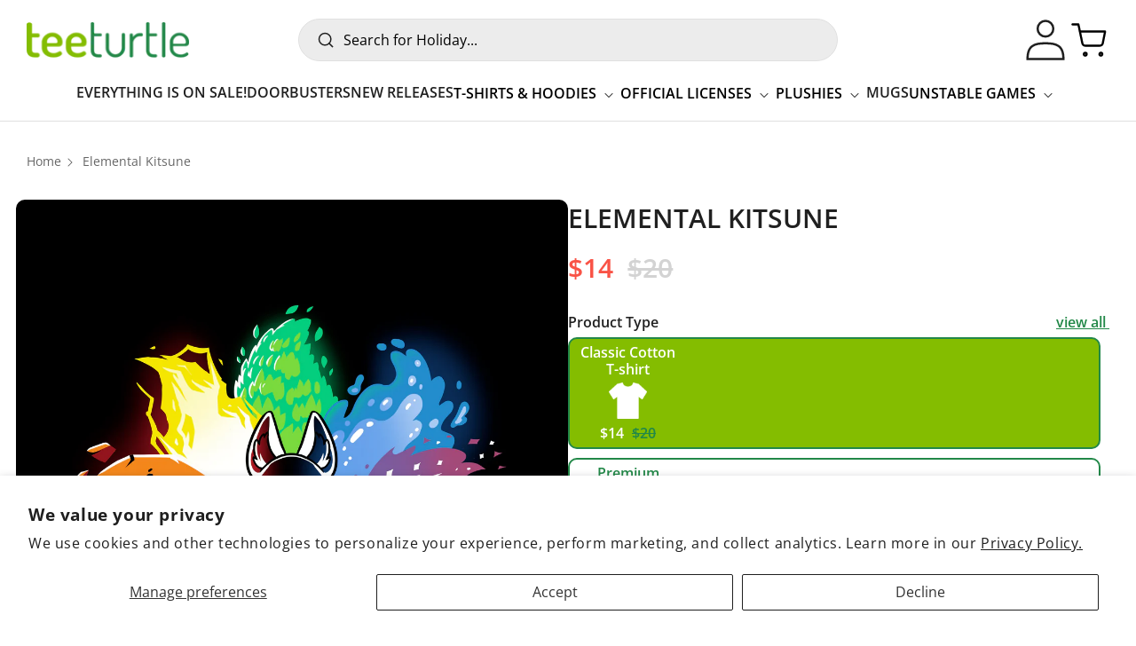

--- FILE ---
content_type: text/css
request_url: https://teeturtle.com/cdn/shop/t/458/assets/custom-page.css?v=96610241815581486561764351636
body_size: 925
content:
.countrySizeSelect{margin-left:32px;padding:0 10px;height:40px;text-align:center}.fullSizingTable{font-family:Arial,Helvetica,sans-serif;border-collapse:collapse;width:100%;text-align:center;margin-bottom:30px}.fullSizingTable tr{border:1px solid #ccc}@media (max-width: 575.98px){.size-style{display:block}.fullSizingTable td,.fullSizingTable th{min-width:200px}}.scrollBtn{display:none;position:fixed;bottom:20px;right:30px;z-index:2;border:none;outline:none;*/ color: white;cursor:pointer;padding:8px 20px;border-radius:50px;font-size:16px;font-weight:600}button#scrollBtn{background:transparent;color:#202020;border:1px solid;line-height:22px;font-family:open_sans;font-weight:600}span.scroll__top-arrow{width:20px;height:20px;display:inline-block;vertical-align:middle}span.scroll__top-arrow svg{transform:rotate(-90deg);width:20px;height:20px}.scrollBtn:hover{*/}.content-container--full-width{width:100%}.countdown-timer_heading{margin-top:0;margin-bottom:20px}.section__block--countdown{margin-top:20px}.countdown__grid{grid-template-columns:repeat(4,auto);display:inline-grid;font-size:30px;gap:15px 20px}.countdown__unit{font-size:14px}.countdown__number{box-sizing:content-box;min-width:2ch;margin-bottom:6px;padding:.45em;border:0;display:inline-block;position:relative;border-radius:.4em;color:rgb(var(--color-background));background-color:rgba(var(--color-foreground),1);line-height:1;white-space:nowrap}.countdownBanner__content .banner__box{padding:4rem 3.5rem;border-radius:10px}@media screen and (max-width: 749px){.countdownBanner__content .banner__box{padding:3rem 2.5rem;border-radius:0}.countdownBanner__content .content-container--full-width{padding:3rem 2.5rem}}.main-page-title.page-title{text-align:center;font-weight:700}.convention-container{display:grid;grid-template-columns:auto auto auto;padding:10px;gap:4rem}.month-title{border-top:1px solid grey;border-bottom:1px solid grey}.month-title h3,.size-chart h3{margin:10px 0;font-weight:700;font-size:36px;line-height:49px}.convention-event-list{margin:12px 0}.convention-event{display:flex;gap:1rem;margin:16px 0}.con-date{min-width:50px}.con-month{color:#fff;font-family:Dosis,sans-serif;font-size:1.1em;font-weight:700;text-align:center;text-transform:uppercase;background:#d10000;border-radius:5px 5px 0 0}.con-day{font-family:Dosis,sans-serif;font-size:1.6em;font-weight:700;text-align:center;text-transform:uppercase;background:#ebebeb;border-radius:0 0 5px 5px}.convention-info h5{font-weight:700}.convention-info h5,.convention-info p{font-size:1.2rem;margin:0}.convention-info h5,.convention-info p{font-size:1.2rem}.size-style{display:grid;grid-template-columns:3fr 1fr;padding:10px;gap:4rem;margin-bottom:24px}.size-header-info{display:flex;justify-content:space-between}.countrySizeSelect{margin-left:32px;padding:0 10px;height:40px;text-align:center;border-radius:28px;-webkit-appearance:none}.fullSizingTable th{border:1px solid #ccc}.fullSizingChart{margin-top:30px;overflow-x:scroll}.fullSizingTable{font-family:Arial,Helvetica,sans-serif;border-collapse:collapse;width:100%;margin-bottom:30px}.fullSizingTable tr{border:1px solid #ccc;text-align:left}.fullSizingTable td,.fullSizingTable th{padding:10px}.size-image img{width:100%}.video-section__poster,.video-section__media iframe,.video-section__media video{border-radius:10px}.video-section__media,.video-section__media .deferred-media__poster,.video-section__media img{border-radius:10px}main.custom-contact .index-image-banner--section,main.custom-sizing-guide .index-image-banner--section{margin-top:20px}main.custom-contact .banner:after,main.custom-contact .banner__media:after,main.custom-sizing-guide .banner:after,main.custom-sizing-guide .banner__media:after{border-radius:10px}@media screen and (max-width: 749px){main.custom-sizing-guide .banner:before,main.custom-sizing-guide .banner__media:before{content:"";position:absolute;top:0;background:#000;opacity:.05;z-index:1;width:100%;height:100%}}.accordion__title{font-weight:500}.accordion__content{font-weight:300}.patent-table-container{margin:56px 0}.patent-table thead,.patent-table tbody tr{display:table;width:100%}.patent-table thead{width:calc(100% - 12px)}.patent-table th:first-child,.patent-table td:first-child{width:15%}.patent-table{width:100%;border-collapse:collapse}.patent-table th{border:1px solid #ccc}.patent-table th,.patent-table td{padding:10px}.patent-table th{background-color:#91cf69;color:#fff}.patent-table tbody{display:block;height:400px;overflow:auto}.patent-table td{vertical-align:top;font-size:13px;border-left:1px solid #ccc;border-right:1px solid #ccc;border-bottom:1px solid #ccc}.patent-table th:nth-child(3),.patent-table td:nth-child(3){width:55%}.patent-table th:last-child,.patent-table td:nth-child(2){width:15%}.patent-table th:nth-child(2),.patent-table td:nth-child(2){width:15%}.patent-table-container::-webkit-scrollbar{width:12px;height:12px}.patent-table-container::-webkit-scrollbar-track{border:1px solid #8BBD42;border-radius:10px}.patent-table-container::-webkit-scrollbar-thumb{background:#8bbd42;border-radius:10px}.patent-table-container::-webkit-scrollbar-thumb:hover{background:#749c3b}.patent-table-tbody::-webkit-scrollbar{width:12px;height:12px}.patent-table-tbody::-webkit-scrollbar-track{border:1px solid #8BBD42;border-radius:10px}.patent-table-tbody::-webkit-scrollbar-thumb{background:#8bbd42;border-radius:10px}.patent-table-tbody::-webkit-scrollbar-thumb:hover{background:#749c3b}.text-center{text-align:center}.privacy-policy h4,.terms-of-use h4{font-size:28px;font-weight:700;margin:0}.custom_select_filed{padding:.8rem 1.5rem .8rem 2rem!important;-webkit-appearance:auto;appearance:auto}#ReturngoPortalEmbedding{min-height:auto!important}.custom_view_close{display:flex;align-items:center;column-gap:20px}.custom-patents .shopify-section{margin-top:20px}@media only screen and (min-width: 750px) and (max-width: 991px){.footer__content-top .grid--2-col .grid__item{width:calc(50% - var(--grid-desktop-horizontal-spacing) / 2)}.custom-sizing-guide h2{font-size:24px}.sizing-guide-shopify h3{font-size:20px}}@media only screen and (max-width: 768px){.main-page-title.page-title{margin-bottom:0rem}}@media only screen and (max-width: 600px){.convention-container{display:block}.fullSizingTable td,.fullSizingTable th{min-width:200px}.size-style{display:block}.patent-table{width:1050px}.privacy-policy{word-wrap:break-word}.terms-of-use h4,.sizing-guide-shopify h3{font-size:20px}.main-page-title.page-title,.custom-sizing-guide h2{font-size:24px}}
/*# sourceMappingURL=/cdn/shop/t/458/assets/custom-page.css.map?v=96610241815581486561764351636 */


--- FILE ---
content_type: text/css
request_url: https://teeturtle.com/cdn/shop/t/458/assets/custom.css?v=137180272380758152181764351636
body_size: 575
content:
.template--index .section+.section{margin-top:0}.cstm-richtext .rich-text__wrapper.rich-text__wrapper--center.page-width{flex-wrap:wrap;gap:30px}.cstm-bottom-text{display:grid;grid-template-columns:71% 20%;gap:5%;align-items:start;border-bottom:1px solid #E0E0E0;padding-bottom:20px}.cstm-bottom-text .image_div img{width:100%}.section-template--23042981790002__rich_text_YeQ6TJ-padding{padding-top:0!important;padding-bottom:0!important}.rich-text__blocks{max-width:100%}.size-gr-tb.page-width{padding-top:40px;padding-bottom:60px}.main_div .heading{margin-bottom:40px}.main_div .heading h3{margin:0;font-weight:700;font-size:36px;line-height:49px;color:#188542}.main_div .heading p.descript{color:#8c9098;font-weight:500;font-size:20px;margin:5px 0}.table-content{margin-top:40px}.main_div .fullSizingTable th,.main_div .fullSizingTable tr,.main_div .fullSizingTable table{border:none}.table-content .fullSizingChart{overflow:unset;border:1.5px solid #0f813e;border-radius:15px;margin:0}.main_div table.fullSizingTable{margin:0}.tbs{display:flex;justify-content:space-between;align-items:center}.tb-btn{display:flex;gap:15px}.tab-text{color:#0f813e;font-weight:700;font-size:20px;padding:6px 20px;border:1.5px solid #0f813e;line-height:normal;border-radius:35px;cursor:pointer}.tab-text.active{background-color:#86be04;color:#fff}.main_div table.fullSizingTable tr{border-bottom:1px solid gray}.main_div table.fullSizingTable tr:last-child{border-bottom:none}.table-content .both-tb{display:none}.table-content .both-tb.show_tab{display:block}.unit-tb{display:none}.unit-tb.show_tab{display:block}.images-categry .images{display:none}.images-categry .images.show_tab{display:flex}.main_div{margin-top:20px}.main_content{display:grid;grid-template-columns:73% 22%;gap:5%}.images img{width:100%}.container-wrapper.page-width{margin-top:20px}.custom-size-guide-new .banner:after{border-radius:20px}table.fullSizingTable th,table.fullSizingTable td{width:250px}.cstm-radios input[type=radio]{-webkit-appearance:none;appearance:none}.cstm-radios input[type=radio]:before{content:"";border:1.5px solid;display:inline-block;transition:all .3s ease-in-out;width:20px;height:20px;position:relative;vertical-align:-webkit-baseline-middle;border-radius:100%}.facets-layout-list .facets__label:hover input[type=radio]:before,.facets-vertical .facet-checkbox input[type=radio]:checked:before{background-color:#ff8441;border-color:#ff8441;transition:all .3s ease-in-out;background-color:#84bd00;border-color:#84bd00}.collection-list-wrapper img.motion-reduce{border-radius:10px}.cstm-licence-gap .collection-list.grid{column-gap:var(--grid-desktop-horizontal-spacing);row-gap:var(--grid-desktop-vertical-spacing)}.cstm-licence-gap .grid--2-col-desktop .grid__item{width:calc(50% - var(--grid-desktop-horizontal-spacing) / 2)!important;max-width:calc(50% - var(--grid-desktop-horizontal-spacing) / 2)!important}.cstm-licence-gap .grid--3-col-desktop .grid__item{width:calc(33.33% - var(--grid-desktop-horizontal-spacing) * 2 / 3)!important;max-width:calc(33.33% - var(--grid-desktop-horizontal-spacing) * 2 / 3)!important}.cstm-licence-gap .grid--4-col-desktop .grid__item{width:calc(25% - var(--grid-desktop-horizontal-spacing) * 3 / 4)!important;max-width:calc(25% - var(--grid-desktop-horizontal-spacing) * 3 / 4)!important}.cstm-licence-gap .grid--5-col-desktop .grid__item{width:calc(20% - var(--grid-desktop-horizontal-spacing) * 4 / 5)!important;max-width:calc(20% - var(--grid-desktop-horizontal-spacing) * 4 / 5)!important}.card__information.tittle---{display:none}.card-collection__wrapper h3.card__heading{display:block!important}@media screen and (max-width: 749.99px){.cstm-licence-gap .grid--2-col-tablet-down .grid__item{width:calc(50% - 12px)!important;max-width:calc(50% - 12px)!important}.cstm-licence-gap .grid--1-col-tablet-down .grid__item{width:calc(100% + -0px)!important;max-width:calc(100% + -0px)!important}.cstm-licence-gap .grid--3-col-tablet-down .grid__item{width:calc(33.33% - 16px)!important;max-width:calc(33.33% - 16px)!important}}@media (min-width: 768px) and (max-width: 991px){.main_content{display:grid;grid-template-columns:68% 29%;gap:3%}.tab-text{font-size:18px;padding:5px 12px}.main_div .heading h3{font-size:33px;line-height:46px}.table-content{margin-top:30px}.main_div .heading{margin-bottom:30px}.size-gr-tb.page-width{padding-top:35px;padding-bottom:40px}}@media only screen and (max-width: 767px){.cstm-bottom-text{gap:2%;display:flex;flex-direction:column-reverse}.main_content{grid-template-columns:100%}.main_div .heading h3{font-size:22px;line-height:44px}.main_div .heading p.descript{color:#8c9098;font-weight:500;font-size:18px;margin:5px 0}.table-content .fullSizingChart{overflow:scroll}.tab-text{font-size:16px;padding:6px 10px}.tb-btn{display:flex;gap:10px}.tbs{flex-wrap:nowrap;gap:10px}.size-gr-tb.page-width{padding-top:30px;padding-bottom:40px}.main_content{gap:20px}.tb-btn.unit{width:100%;justify-content:end}.main_div{margin-top:0}}@media only screen and (max-width: 576px){.main_div .heading{margin-bottom:30px}.table-content{margin-top:30px}.size-gr-tb.page-width{padding-top:20px;padding-bottom:25px}.cstm-richtext .rich-text__wrapper.rich-text__wrapper--center.page-width,.custom-size-guide-new .rich-text__wrapper.rich-text__wrapper--center.page-width{width:100%}.tbs{flex-wrap:nowrap;gap:10px}.tab-text{font-size:14px;padding:6px 8px}.tb-btn{display:flex;gap:6px}.fullSizingTable td,.fullSizingTable th{min-width:auto;padding-right:20px;line-height:1.4}.tab-text span{min-width:23px;display:block;text-align:center}.images-categry .images{width:60%;margin:auto}.main_div .heading h3{font-size:22px;line-height:normal}.main_div table.fullSizingTable td{width:70px;min-width:63px!important}}@media only screen and (max-width: 370px){.tb-btn{display:flex;gap:5px}.tab-text{font-size:12px;padding:6px}}.mega-menu a{text-decoration:none;color:#000}.mega-menu a:hover{transition:all .3s ease-in-out!important;color:#84bd00!important}.menu-drawer__menu-item a{color:#000;text-decoration:none}.facets-vertical .facets-wrapper{padding-right:3rem;position:sticky;top:14rem;height:100%}@media only screen and (max-width: 1400px){.facets-vertical .facets-wrapper{top:21rem}}@media only screen and (max-width: 990px){.facets-vertical .facets-wrapper{top:16rem}}
/*# sourceMappingURL=/cdn/shop/t/458/assets/custom.css.map?v=137180272380758152181764351636 */


--- FILE ---
content_type: text/css
request_url: https://teeturtle.com/cdn/shop/t/458/assets/quantity-popover.css?v=153075665213740339621764351649
body_size: -85
content:
quantity-popover{position:relative;display:block}quantity-popover volume-pricing li:nth-child(odd){background:rgba(var(--color-foreground),.03)}quantity-popover volume-pricing li{font-size:1.4rem;letter-spacing:.06rem;padding:.6rem .8rem;display:flex;justify-content:space-between}.quantity-popover__info.global-settings-popup{width:100%;z-index:2;position:absolute;background-color:rgb(var(--color-background));max-width:36rem}.quantity-popover__info .button-close,.variant-remove-total quick-order-list-remove-all-button .button,.quick-order-list-total__confirmation quick-order-list-remove-all-button .button,quantity-popover quick-order-list-remove-button .button{--shadow-opacity: 0;--border-opacity: 0}.quantity-popover__info-button{display:flex;align-items:center;margin:0 .4rem 0 0;min-width:1.5rem;min-height:1.5rem;--shadow-opacity: 0;--border-opacity: 0}.quantity-popover__info-button--icon-with-label{align-items:flex-start;text-align:left}.quantity-popover__info-button--icon-with-label svg{flex-shrink:0}.quantity-popover__info-button--open{text-decoration:underline}.quantity-popover__info-button span{padding-left:1rem}@media screen and (max-width: 989px){.quantity-popover__info.global-settings-popup{left:0}.quantity-popover__info-button{padding-left:0}}.quantity-popover__info .quantity__rules{margin-top:1.2rem;margin-bottom:1rem}.quantity-popover__info .volume-pricing-label{display:block;margin-left:1.2rem;margin-top:1.2rem;font-size:1.2rem}.quantity-popover__info .button{width:3.2rem;height:3.2rem;position:absolute;top:.4rem;right:0;padding:0 1.2rem 0 0;display:flex;justify-content:flex-end}.quantity-popover__info .volume-pricing-label~.button{top:-.2rem}.quantity-popover__info .button .icon{width:1.5rem;height:1.5rem}quantity-popover volume-pricing{margin-top:1.2rem;display:block}quantity-popover .quantity__rules span:first-of-type{display:block}.quantity-popover-container{display:flex;padding:.5rem .5rem .5rem 0}.quantity-popover-container:not(.quantity-popover-container--hover){align-items:center}@media screen and (min-width: 990px){.quantity-popover-container--hover:hover{background-color:rgba(var(--color-foreground),.03);border-radius:var(--inputs-radius-outset)}.quantity-popover-container--empty{margin-right:2.7rem}.quantity-popover__info.global-settings-popup{width:27rem}.quantity-popover-container{width:auto;max-width:20rem}.quantity-popover__info.global-settings-popup{transform:translateY(1rem)}}quantity-popover:has(.quantity__input:focus-visible) .quantity-popover__info{display:block}quantity-popover .quantity{background:rgb(var(--color-background))}quantity-popover .quantity__rules{margin-left:.8rem}quantity-popover .quantity__rules .divider:nth-child(2):before{content:none}quantity-popover .quantity__button:not(:focus-visible):not(.focused),quantity-popover .quantity__input:not(:focus-visible):not(.focused){background-color:initial}
/*# sourceMappingURL=/cdn/shop/t/458/assets/quantity-popover.css.map?v=153075665213740339621764351649 */


--- FILE ---
content_type: text/css
request_url: https://teeturtle.com/cdn/shop/t/458/assets/quick-add.css?v=7224646364828705791764351650
body_size: 603
content:
.quick-add{position:relative;grid-row-start:4;margin:0 0 1rem;z-index:1}.card--card .quick-add{margin:0 1.3rem 1rem}.quick-add-modal{box-sizing:border-box;opacity:0;position:fixed;visibility:hidden;z-index:-1;margin:0 auto;top:0;left:0;width:100%;background:rgba(var(--color-foreground),.5);height:100%}.quick-add-modal[open]{opacity:1;visibility:visible;z-index:9999}.quick-add-modal .scroll-trigger.scroll-trigger{animation:none;opacity:1}.quick-add-modal__content{--modal-height-offset: 3.2rem;position:absolute;top:0;left:50%;transform:translate(-50%);margin:var(--modal-height-offset) auto 0;width:100%;background-color:rgb(var(--color-background));overflow:hidden;max-width:var(--page-width);width:calc(100% - 3rem)}@media screen and (min-width: 750px){.quick-add-modal__content{--modal-height-offset: 6rem;margin-top:var(--modal-height-offset);width:80%;max-height:calc(100% - var(--modal-height-offset) * 2);overflow-y:auto}quick-add-modal .quick-add-modal__toggle{top:2rem;right:2rem}}@media screen and (min-width: 990px){.quick-add-modal__content{width:70%}}.quick-add-modal__content img{max-width:100%}.quick-add-modal__content-info{--modal-padding: 2.5rem;padding-right:4.4rem;display:flex;overflow-y:auto;padding:var(--modal-padding);height:100%}.quick-add-modal__content-info>*{height:auto;margin:0 auto;max-width:100%;width:100%;flex-shrink:0}@media screen and (max-width: 749px){quick-add-modal .slider .product__media-item.grid__item{margin-left:0rem;margin-right:0rem}.quick-add-modal__content{bottom:var(--modal-height-offset)}.quick-add-modal__content-info>*{max-height:100%}quick-add-modal .product--mobile-columns .product__media-item{width:calc(100% - 3rem - var(--grid-mobile-horizontal-spacing))}}.quick-add-modal__toggle{background-color:rgb(var(--color-background));border:.1rem solid rgba(var(--color-foreground),.1);border-radius:50%;color:rgba(var(--color-foreground),.55);display:flex;align-items:center;justify-content:center;cursor:pointer;padding:1.2rem;z-index:5;width:4rem;position:fixed;top:1.5rem;right:1.5rem}.quick-add-modal__toggle .icon{height:auto;margin:0;width:2.2rem}quick-add-modal .product:not(.featured-product) .product__view-details{display:block;color:#228848}quick-add-modal .product__column-sticky .product__media-list{margin-bottom:0}quick-add-modal .product__media-list .deferred-media{display:block;width:100%}quick-add-modal .product__column-sticky{top:0}quick-add-modal .product--thumbnail_slider .thumbnail-slider{display:flex!important;margin-top:20px}@media screen and (min-width: 750px){quick-add-modal .product:not(.product--no-media) .product__media-wrapper{max-width:50%;width:calc(50% - 15px)}quick-add-modal .product:not(.product--no-media) .product__info-wrapper{max-width:50%;width:calc(50% - 15px)}quick-add-modal .product--columns .product__media-item:not(.product__media-item--single):not(:only-child){max-width:100%;width:100%}quick-add-modal .product--thumbnail_slider .thumbnail-slider{display:flex!important}}quick-add-modal .page-width{padding:0}quick-add-modal .product__title>h1{display:none}quick-add-modal .product__title>a{display:block;text-decoration:none}quick-add-modal .product__title .h1{font-family:open_sans;font-size:30px;font-weight:600;line-height:41px;text-transform:uppercase;letter-spacing:0em;text-align:left}quick-add-modal .product__title>a:hover{color:rgb(var(--color-foreground))}quick-add-modal .product__title>a:hover .h1{color:rgba(var(--color-button),var(--alpha-button-background))}quick-add-modal .product-form__buttons{max-width:initial}.quick-add__submit{padding:.8rem;min-width:100%;box-sizing:border-box}quick-add-modal .product-media-container.constrain-height{--viewport-offset: calc((var(--modal-height-offset) + var(--modal-padding) + var(--popup-border-width)) * 2)}.quick-add-modal__content-info nav.breadcrumbs{margin-bottom:15px;display:none}quick-add-modal .quick-add-modal__toggle{color:rgb(var(--color-button-text));background-color:rgba(var(--color-button),var(--alpha-button-background))}.quick-add-modal__toggle{width:40px;height:40px;padding:12px;min-width:auto;min-height:auto}.quick-add-modal__content-info::-webkit-scrollbar,.quick-add-modal__content::-webkit-scrollbar{width:6px}.quick-add-modal__content-info::-webkit-scrollbar-track,.quick-add-modal__content::-webkit-scrollbar-track{background:#fff}.quick-add-modal__content-info::-webkit-scrollbar-thumb,.quick-add-modal__content::-webkit-scrollbar-thumb{background:#ddd}.quick-add-modal__content{border-radius:10px}quick-add-modal .main-product .product{border:none;padding-bottom:0}quick-add-modal media-gallery{position:sticky;top:0;left:0}@media screen and (min-width: 750px){quick-add-modal .product-media-container.constrain-height{--constrained-min-height: 400px}quick-add-modal product-info .product__title{display:block}.quick-add-modal__content-info{overflow-y:unset}}@media screen and (max-width: 1023px){quick-add-modal .product__title .h1{font-size:24px;line-height:32px}quick-add-modal .shopify-payment-button__button,quick-add-modal .product-form__submit{height:40px}quick-add-modal .quick-add-modal__toggle{top:1rem;right:1rem}quick-add-modal .product.product--medium{column-gap:15px}}@media screen and (max-width: 749px){.quick-add-modal__toggle{width:30px;height:30px;padding:8px}.quick-add-modal__content-info{border-radius:10px;--modal-padding: 2rem}quick-add-modal .product__title .h1{font-size:24px;line-height:32px}.quick-add-modal__content-info::-webkit-scrollbar{width:10px}.quick-add-modal__content-info::-webkit-scrollbar-track{background:#f4f4f4;border-radius:0 10px 10px 0}.quick-add-modal__content-info::-webkit-scrollbar-thumb{background:#202020;border-radius:10px}.quick-add-modal__content{border-radius:10px}quick-add-modal .product__description,quick-add-modal .product__accordion,quick-add-modal .product__media-wrapper,quick-add-modal .product__title{display:none}quick-add-modal .product__media-wrapper,quick-add-modal .product__title{display:block}quick-add-modal .product_price_title-mobilde .product_price__mobilde{display:none!important}quick-add-modal .product.product--medium{row-gap:0;padding-bottom:20px}}quick-add-modal .product__share-social,quick-add-modal .product__description,quick-add-modal .product__accordion{display:none}quick-add-modal .product__description.exclusiveLink-product__description{display:block}
/*# sourceMappingURL=/cdn/shop/t/458/assets/quick-add.css.map?v=7224646364828705791764351650 */


--- FILE ---
content_type: text/css
request_url: https://teeturtle.com/cdn/shop/t/458/assets/component-cart-drawer.css?v=158938209787650009661764351618
body_size: 1051
content:
.drawer{position:fixed;z-index:1000;left:0;top:0;width:100vw;height:100%;display:flex;justify-content:flex-end;background-color:rgba(var(--color-foreground),.5);transition:visibility var(--duration-default) ease}.drawer.active{visibility:visible}.drawer__inner{border-radius:16px 0 0 16px;background:#fff;box-shadow:-2px 1px 10px 2px #0003;width:540px;height:100%;max-width:calc(100vw - 3rem);border:.1rem solid rgba(var(--color-foreground),.2);border-right:0;overflow:hidden;display:flex;flex-direction:column;transform:translate(100%);transition:transform var(--duration-default) ease}.drawer__inner-empty{height:100%;padding:0 1.5rem;overflow:hidden;display:flex;flex-direction:column}.cart-drawer__warnings{display:flex;flex-direction:column;flex:1;justify-content:center}cart-drawer.is-empty .drawer__inner{display:grid;grid-template-rows:1fr;align-items:center;padding:0}cart-drawer:not(.is-empty) .cart-drawer__warnings,cart-drawer:not(.is-empty) .cart-drawer__collection{display:none}.cart-drawer__warnings--has-collection .cart__login-title{margin-top:2.5rem}.drawer.active .drawer__inner{transform:translate(0)}.drawer__header{position:relative;padding:1.5rem 0;display:flex;justify-content:space-between;align-items:center;padding:24px 32px}.drawer__heading{margin:0;font-size:24px;font-weight:600;letter-spacing:0;font-family:open_sans}.drawer__close{display:inline-block;padding:0;height:17px;width:17px;box-shadow:0 0 0 .2rem rgba(var(--color-button),0);right:-10px;color:rgb(var(--color-foreground));background-color:transparent;border:none;cursor:pointer}.cart-drawer__warnings .drawer__close{right:5px}.drawer__close svg{height:17px;width:17px;font-family:open_sans}.drawer__contents{flex-grow:1;display:flex;flex-direction:column}.drawer__footer{border-top:.1rem solid rgba(var(--color-foreground),.2);padding:24px 32px;box-shadow:0 -2px 8px #3333}cart-drawer-items.is-empty+.drawer__footer{display:none}.drawer__footer>details{margin-top:-1.5rem;border-bottom:.1rem solid rgba(var(--color-foreground),.2)}.drawer__footer>details[open]{padding-bottom:1.5rem}.drawer__footer summary{display:flex;position:relative;line-height:1;padding:1.5rem 0}.drawer__footer>details+.cart-drawer__footer{padding-top:1.5rem}cart-drawer{position:fixed;top:0;left:0;width:100vw;height:100%}.cart-drawer__overlay{position:fixed;top:0;right:0;bottom:0;left:0}.cart-drawer__overlay:empty{display:block}.cart-drawer__form{flex-grow:1;display:flex;flex-wrap:wrap}.cart-drawer__collection{margin:0 2.5rem 1.5rem}.cart-drawer .drawer__cart-items-wrapper{flex-grow:1}.cart-drawer .cart-items,.cart-drawer tbody{display:block;width:100%}.cart-drawer thead{display:inline-table;width:100%;position:sticky;top:0;z-index:2}cart-drawer-items{overflow:auto;flex:1;padding:0 24px 32px}@media screen and (max-height: 650px){cart-drawer-items{overflow:visible}.drawer__inner{overflow-y:scroll}}.cart-drawer .cart-item{display:grid;grid-template:repeat(2,auto) / repeat(4,1fr);gap:1.5rem;margin-bottom:0;padding:2.4rem 0}.cart-drawer .cart-item:last-child{margin-bottom:1rem}.cart-drawer .cart-item__media{grid-row:1 / 3}.cart-drawer .cart-item__image{max-width:100%}.cart-drawer .cart-items thead{margin-bottom:.5rem}.cart-drawer .cart-items thead th:first-child,.cart-drawer .cart-items thead th:last-child{width:0;padding:0}.cart-drawer .cart-items thead th:nth-child(2){width:50%;padding-left:0}.cart-drawer .cart-items thead tr{display:table-row;margin-bottom:0}.cart-drawer .cart-items tr{border-bottom:.1rem solid rgba(var(--color-foreground),.08);border-top:.1rem solid rgba(var(--color-foreground),.08)}.cart-drawer .cart-item:last-child{margin-bottom:1.5rem}.cart-drawer .cart-item .loading__spinner{right:5px;padding-top:2.5rem}.cart-drawer .cart-items td{padding-top:0rem}.cart-drawer .cart-item>td+td{padding-left:1rem}.cart-drawer .cart-item__details{width:auto;grid-column:2 / 4}.cart-drawer .cart-item__totals{pointer-events:none;display:flex;align-items:flex-start;justify-content:flex-end}.cart-drawer.cart-drawer .cart-item__price-wrapper>*:only-child{margin-top:0}.cart-drawer .cart-item__price-wrapper .cart-item__discounted-prices{display:flex;flex-direction:column;gap:.6rem}.cart-drawer .unit-price{margin-top:.6rem}.cart-drawer .cart-items .cart-item__quantity{padding-top:0;grid-column:2 / 5}@media screen and (max-width: 749px){.cart-drawer .cart-item cart-remove-button{margin-left:0}}.cart-drawer__footer>*+*{margin-top:1rem}.cart-drawer .totals{justify-content:space-between}.cart-drawer .price{letter-spacing:0px}.cart-drawer .tax-note{margin:1.2rem 0 1rem auto}.cart-drawer .product-option dd{word-break:break-word}.cart-drawer details[open]>summary .icon-caret{transform:rotate(180deg)}.cart-drawer .cart__checkout-button{max-width:none}.drawer__footer .cart__dynamic-checkout-buttons{max-width:100%}.drawer__footer #dynamic-checkout-cart ul{flex-wrap:wrap!important;flex-direction:row!important;margin:.5rem -.5rem 0 0!important;gap:.5rem}.drawer__footer [data-shopify-buttoncontainer]{justify-content:flex-start}.drawer__footer #dynamic-checkout-cart ul>li{flex-basis:calc(50% - .5rem)!important;margin:0!important}.drawer__footer #dynamic-checkout-cart ul>li:only-child{flex-basis:100%!important;margin-right:.5rem!important}@media screen and (min-width: 750px){.drawer__footer #dynamic-checkout-cart ul>li{flex-basis:calc(100% / 3 - .5rem)!important;margin:0!important}.drawer__footer #dynamic-checkout-cart ul>li:first-child:nth-last-child(2),.drawer__footer #dynamic-checkout-cart ul>li:first-child:nth-last-child(2)~li,.drawer__footer #dynamic-checkout-cart ul>li:first-child:nth-last-child(4),.drawer__footer #dynamic-checkout-cart ul>li:first-child:nth-last-child(4)~li{flex-basis:calc(50% - .5rem)!important}}cart-drawer-items::-webkit-scrollbar{width:3px}cart-drawer-items::-webkit-scrollbar-thumb{background-color:rgba(var(--color-foreground),.7);border-radius:100px}cart-drawer-items::-webkit-scrollbar-track-piece{margin-top:31px}.cart-drawer .quantity-popover-container{padding:0}.cart-drawer .quantity-popover__info.global-settings-popup{transform:translateY(0);right:0}.cart-drawer .cart-item__error{margin-top:.8rem}.cart-drawer .quantity-popover__info+.cart-item__error{margin-top:.2rem}.drawer__header{position:sticky;z-index:4;top:0;background:#fff;border-bottom:1px solid #e0e0e0}.cart-drawer .cart-items tr:first-child{border-top:none}cart-drawer-items.is-empty+product-recommendations,cart-drawer-items.is-empty{display:none}cart-drawer.is-empty .drawer__inner{align-items:flex-start;grid-template-rows:0fr}.drawer .cart__empty-text{margin:0rem 0 2rem;font-size:20px;font-weight:500;font-family:Open Sans;letter-spacing:0}.drawer .cart__login-title{margin:2.5rem 0 .5rem;font-size:16px;font-weight:600;font-family:Open Sans;letter-spacing:0}.drawer .cart__login-paragraph{font-size:16px;font-weight:400;font-family:Open Sans;letter-spacing:0;margin-bottom:0}.cart-drawer__view-cart{transition:all .3s ease-in-out}.cart-drawer__view-cart:hover{color:#84bd00;transition:all .3s ease-in-out}.drawer .totals__total,.drawer .totals__total-value{font-family:open_sans;font-weight:600;font-size:16px;letter-spacing:0}.drawer__footer summary{font-family:open_sans;font-weight:400;letter-spacing:0;font-size:16px}.cart-drawer .tax-note{font-family:open_sans;font-weight:400;letter-spacing:0;font-size:12px}.drawer__footer>details+.cart-drawer__footer{padding-top:.5rem}@media screen and (min-width: 750px){.cart-drawer .cart-item__quantity--info quantity-popover>*{padding-left:0}.cart-drawer .cart-item__error{margin-left:0}}@media screen and (max-width: 600px){.related_item .link{padding:7px;font-size:1.2rem;font-weight:400;border:2px solid;background:#fff;border-radius:28px;text-decoration:none}}@media screen and (max-width: 749px){.drawer .drawer__inner{transform:translate3d(0,100%,0);transition:visibility 0s 0s,transform .7s cubic-bezier(.19,1,.22,1)}.drawer.active .drawer__inner{visibility:visible;transform:translateZ(0);transition:visibility 0s 0s,transform .7s cubic-bezier(.19,1,.22,1)}}
/*# sourceMappingURL=/cdn/shop/t/458/assets/component-cart-drawer.css.map?v=158938209787650009661764351618 */


--- FILE ---
content_type: text/css
request_url: https://teeturtle.com/cdn/shop/t/458/assets/component-cart.css?v=46061688962886291621764351619
body_size: 722
content:
.cart{position:relative;display:block}.cart__empty-text,.is-empty .cart__contents,cart-items.is-empty .title-wrapper-with-link,.is-empty .cart__footer,.is-empty .cart_page_related{display:none}.is-empty .cart__empty-text,.is-empty .cart__warnings{display:block}.cart__warnings{display:none;text-align:center;padding:3rem 0 1rem}.cart__empty-text{margin:4.5rem 0 2rem}.cart__contents>*+*{margin-top:2.5rem}.cart__login-title{margin:5.5rem 0 .5rem}.cart__login-paragraph{margin-top:.8rem}.cart__login-paragraph a{font-size:inherit}@media screen and (min-width: 990px){.cart__warnings{padding:7rem 0}.cart__empty-text{margin:0 0 3rem}}cart-items{display:block}.cart__items{position:relative;padding-bottom:3rem;border-bottom:.1rem solid rgba(var(--color-foreground),.08)}.cart__items--disabled{pointer-events:none}.cart__footer-wrapper:last-child .cart__footer{padding-bottom:5rem}.cart__footer>div:only-child{margin-left:auto}.cart__footer>*+*{margin-top:6.5rem}.cart__footer .discounts{margin-bottom:1rem}.cart__note{height:fit-content;top:2.5rem}.cart__note label{display:flex;align-items:flex-end;position:absolute;line-height:1;height:1.8rem;top:-3rem;color:rgba(var(--color-foreground),.75)}.cart__note .field__input{height:100%;position:relative;border-radius:var(--inputs-radius);padding:1rem 2rem}.cart__note .text-area{resize:vertical}.cart__note:after,.cart__note:hover.cart__note:after,.cart__note:before,.cart__note:hover.cart__note:before,.cart__note .field__input:focus,.cart__note .field__input{border-bottom-right-radius:0}@media screen and (min-width: 750px){.cart__items{grid-column-start:1;grid-column-end:3;padding-bottom:4rem}.cart__contents>*+*{margin-top:0}.cart__items+.cart__footer{grid-column:2}.cart__footer{display:flex;justify-content:space-between;border:0}.cart__footer-wrapper:last-child{padding-top:0}.cart__footer>*{width:100%}.cart__footer>*+*{margin-left:4rem;margin-top:0}}.cart__ctas button{width:100%}.cart__ctas>*:not(noscript:first-child)+*{margin-top:1rem}.cart__update-button{margin-bottom:1rem}.cart__dynamic-checkout-buttons{max-width:100%;margin:0 auto}.cart__dynamic-checkout-buttons:has(.dynamic-checkout__content:empty){margin:0}.cart__dynamic-checkout-buttons div[role=button]{border-radius:var(--buttons-radius-outset)!important}.cart__blocks>*+*{margin-top:1rem}.cart-note__label{display:inline-block;margin-bottom:1rem;line-height:calc(1 + 1 / var(--font-body-scale))}.tax-note{margin:2.2rem 0 1.6rem auto;text-align:center;display:block}.cart__checkout-button{max-width:100%}.cart__ctas{text-align:center}@media screen and (min-width: 750px){.cart-note{max-width:35rem}.cart__update-button{margin-bottom:0;margin-right:.8rem}.tax-note{margin-bottom:2.2rem;text-align:left}[data-shopify-buttoncontainer]{justify-content:flex-end}.cart__ctas{display:flex;gap:1rem}}div#main-cart-footer{margin-top:45px;padding-left:70px}.custom_cart.cart__footer.isolate{display:block;width:100%;padding:30px;border:1px solid #e0e0e0}.custom_cart .cart__note{height:fit-content;top:inherit;padding-top:12px}.custom_cart .totals{justify-content:space-between}.custom_cart .totals__total{font-weight:600;font-size:18px;font-family:open_sans;letter-spacing:0}.custom_cart .shopify-cleanslate .p28_J2fRvZNDqyZkZ2H9{display:block!important}.custom_cart [data-shopify-buttoncontainer] [role=button]{border-radius:28px!important}.custom_cart .cart__blocks{margin:0}.cart__note label{display:none}.custom_cart h2.h2{font-size:24px;padding:0 0 15px;margin:0;font-weight:600;border-bottom:1px solid #e0e0e0;font-family:open_sans;letter-spacing:0}details.cart_details{margin:0;padding:16px 0;border-bottom:1px solid #e0e0e0}td.cart-item__totals.right.small-hide{padding-left:20px}details.cart_details[open] svg.icon.icon-caret{transform:rotate(180deg)}.cart__footer-wrapper{position:sticky;top:100px}.cart__blocks{width:100%}cart-items.is-empty{max-width:100%;display:flex;align-items:center;justify-content:center;width:100%}.cart-item .price{letter-spacing:0;font-weight:600}.custom_cart_items{width:65%;float:left;display:block;margin-top:45px;max-width:930px;padding-left:0}.cart__footer-wrapper{width:100%;float:left;width:35%;margin-bottom:45px;margin-top:45px;max-width:500px}.cart__ctas{display:block}.custom_cart_main .global-media-settings{border:none}.cstn_total_txt{display:none}.dynamic-checkout__content .shopify-cleanslate .Vru56DW5IUIiRpxbGTDg{margin:0 9px 15px!important}div#main-cart-footer{margin-top:0;padding-left:0;margin-bottom:50px;display:flex;justify-content:center}.custom_cart_main>*{width:100%}@media screen and (min-width: 1200px){.template--cart #MainContent{margin:0 auto}.cart__footer-wrapper{max-width:45%}}@media screen and (max-width: 1199px){div#main-cart-footer{margin-top:0;padding-left:0;margin-bottom:50px;display:flex;justify-content:center}.custom_cart_main>*{width:100%}.custom_cart.cart__footer.isolate{padding:20px}.custom_cart h2.h2{font-size:22px}.cart_page_related .slider_ss{--slide-width:100%}}@media only screen and (min-width: 1200px) and (max-width: 1335px){.cart_page_related .slider_ss{--slide-width: 47%}}@media only screen and (min-width: 851px) and (max-width: 1200px){.cart__footer-wrapper{max-width:45%}}@media screen and (max-width: 851px){.custom_cart_main,div#main-cart-footer,.cart__ctas{display:block}cart-items,.cart__checkout-button,.cart__dynamic-checkout-buttons,.cart__footer-wrapper{max-width:100%;float:unset}#main-cart-footer,.custom_cart h2.h2,.cart_details,.custom_cart .cart__blocks,.custom_cart_items,.cart__footer-wrapper{width:100%;float:unset}.cart__footer-wrapper{margin-top:0}.custom_cart_items{padding-left:20px}.is-empty .cart__empty-text{margin:0 0 2rem}.is-empty .cart__warnings{padding:0 0 6rem}}@media screen and (max-width: 749px){.cstn_total_txt{display:block;font-size:12px;text-align:left;color:#333}.custom_cart_main.page-width{padding-left:0;padding-right:0}}@media screen and (max-width: 480px){.cart-recommendations .slider_ss .slide{gap:10px}.quantity{width:calc(10rem / var(--font-body-scale) + var(--inputs-border-width) * 2);min-height:40px}.quantity__button{width:calc(3rem / var(--font-body-scale))}}
/*# sourceMappingURL=/cdn/shop/t/458/assets/component-cart.css.map?v=46061688962886291621764351619 */


--- FILE ---
content_type: text/css
request_url: https://teeturtle.com/cdn/shop/t/458/assets/template-collection.css?v=101039920787237794231764351663
body_size: 456
content:
@media screen and (max-width: 749px){.collection .grid__item:only-child{flex:0 0 100%;max-width:100%}}@media screen and (max-width: 989px){.collection .slider.slider--tablet{margin-bottom:0rem}}.collection .loading-overlay{position:absolute;z-index:1;width:1.8rem}@media screen and (max-width: 749px){.collection .loading-overlay{top:0;right:0}}@media screen and (min-width: 750px){.collection .loading-overlay{left:0}}.collection .loading-overlay{top:0;right:0;bottom:0;left:0;display:none;width:100%;padding:0 1.5rem;opacity:.7}@media screen and (min-width: 750px){.collection .loading-overlay{padding-left:5rem;padding-right:5rem}}.collection.loading .loading-overlay{display:block}.collection--empty .title-wrapper{margin-top:10rem;margin-bottom:15rem}.collection.loading{position:relative}@media screen and (max-width: 989px){.collection .slider--tablet.product-grid{scroll-padding-left:1.5rem}}.collection__description>*{margin:0}.collection__title.title-wrapper{margin-bottom:3rem}.collection__title .title:not(:only-child){margin-bottom:0rem}@media screen and (min-width: 990px){.collection__title--desktop-slider .title{margin-bottom:2.5rem}.collection__title.title-wrapper--self-padded-tablet-down{padding:0 5rem}.collection slider-component:not(.page-width-desktop){padding:0}.collection--full-width slider-component:not(.slider-component-desktop){padding:0 1.5rem;max-width:none}}.collection__view-all a:not(.link){margin-top:1rem}.product-card-wrapper .card .media img{border-radius:10px}.product-card-wrapper .card .media{width:100%;border-radius:10px}.product-card-wrapper .card__heading{font-size:16px;font-weight:600;font-family:open_sans;text-transform:uppercase;line-height:22px;letter-spacing:0px}.product-card-wrapper .price .price-item{font-size:20px;font-weight:600;font-family:open_sans;line-height:27px;letter-spacing:0px}.product-card-wrapper .price .price-item{color:#e44c44;color:#f95346;margin-right:5px}.product-card-wrapper .price__sale .price-item--regular{color:#8a9099;color:#d3d3d3;margin-right:0}.product-card-wrapper .price__regular .price-item--regular{color:#202020}.product-card-wrapper .quick-add{margin-bottom:0;line-height:normal}.product-card-wrapper .quick-add__submit{color:rgba(var(--color-button));color:#ff8441;min-width:auto;font-size:16px;font-family:open_sans;font-weight:600;line-height:22px;letter-spacing:0px;padding:0}.product-card-wrapper .quick-add__submit span.icon-wrap{margin-left:0}.product-card-wrapper .quick-add__submit .icon-wrap .icon-plus{width:12px;height:12px}.quick-add__submit .spinner .path{stroke:rgba(var(--color-button))}.product-card-wrapper .card__information{padding-bottom:5px;padding-top:20px}.product-card-wrapper .quick-add+.card__badge{display:block!important;position:absolute;top:0;z-index:1}.product-grid{row-gap:40px}.product-label--custom+.on_sale-badge,.final-clearance--badge+.on_sale-badge,.new-arrival--badge+.on_sale-badge{display:none}#ProductGridContainer .collection{position:relative}.collection_count_product{margin:0;text-align:right;padding-top:1rem;color:rgba(var(--color-foreground));font-weight:600;font-size:16px;line-height:22px;letter-spacing:0em;font-family:open_sans}@media screen and (min-width: 750px){.product-card-wrapper .card__information{padding-bottom:5px;padding-top:20px}.facets-wrapper+.product-grid-container ul#product-grid{border-left:1px solid #e0e0e0;padding-left:2rem}.facets-wrapper+.product-grid-container ul#product-grid.grid--5-col-desktop{border-left:none;padding-left:0}}@media screen and (max-width: 749.99px){.collection_count_product{position:absolute;top:-52px;z-index:2;right:0;color:rgba(var(--color-link),var(--alpha-link));padding-top:0}.product-card-wrapper .price .price-item{font-size:16px;line-height:21px;font-size:18px;line-height:24px}.collection__title.title-wrapper{margin-bottom:2rem}.collection__title .title:not(:only-child){margin-bottom:0rem}.product-grid{row-gap:30px;column-gap:20px}.grid--2-col-tablet-down .grid__item{width:calc(50% - 10px)}.product-card-wrapper .card__information{padding-bottom:0;padding-top:10px}.product-card-wrapper .card__heading{font-size:14px;line-height:19px}}@media screen and (max-width: 370px){.product-card-wrapper .quick-add__submit{font-size:14px}}@media screen and (min-width: 990px)and (max-width: 1200px){.facets-vertical .grid--4-col-desktop .grid__item{width:calc(33.33% - var(--grid-desktop-horizontal-spacing)* 3 / 4);max-width:calc(33.33% - var(--grid-desktop-horizontal-spacing)* 3 / 4)}.facets-vertical .grid--5-col-desktop .grid__item{width:calc(25% - var(--grid-desktop-horizontal-spacing)* 3 / 4);max-width:calc(25% - var(--grid-desktop-horizontal-spacing)* 3 / 4)}}
/*# sourceMappingURL=/cdn/shop/t/458/assets/template-collection.css.map?v=101039920787237794231764351663 */


--- FILE ---
content_type: text/css
request_url: https://teeturtle.com/cdn/shop/t/458/assets/section-main-product.css?v=31892217105362092341764351657
body_size: 7505
content:
.product{margin:0}.product.grid{gap:0}.product--no-media{max-width:57rem;margin:0 auto}.product__media-wrapper{padding-left:0}@media screen and (min-width: 750px){.product__column-sticky{display:block;position:sticky;top:3rem;z-index:2}.product--thumbnail .thumbnail-list{padding-right:var(--media-shadow-horizontal-offset)}.product__info-wrapper{padding:0 0 0 0rem}.product__info-wrapper--extra-padding{padding:0 0 0 8rem}.product--right .product__info-wrapper{padding:0 5rem 0 0}.product--right .product__info-wrapper--extra-padding{padding:0 8rem 0 0}.product--right .product__media-list{margin-bottom:2rem}.product__media-container .slider-buttons{display:none}}@media screen and (min-width: 990px){.product--large:not(.product--no-media) .product__media-wrapper{max-width:65%;width:calc(65% - var(--grid-desktop-horizontal-spacing) / 2)}.product--large:not(.product--no-media) .product__info-wrapper{padding:0 0 0 4rem;max-width:35%;width:calc(35% - var(--grid-desktop-horizontal-spacing) / 2)}.product--large:not(.product--no-media).product--right .product__info-wrapper{padding:0 4rem 0 0}.product--medium:not(.product--no-media) .product__media-wrapper,.product--small:not(.product--no-media) .product__info-wrapper{max-width:50%;width:calc(50% - 15px)}.product--medium:not(.product--no-media) .product__info-wrapper,.product--small:not(.product--no-media) .product__media-wrapper{max-width:50%;width:calc(50% - 15px)}}.product.product--medium{gap:30px}.shopify-payment-button__button{font-family:open_sans;min-height:4.8rem}.shopify-payment-button__button [role=button]:focus:not(:focus-visible){outline:0;box-shadow:none!important}.shopify-payment-button__button--unbranded{background-color:rgba(var(--color-button),var(--alpha-button-background));color:rgb(var(--color-button-text));font-size:1.4rem;line-height:calc(1 + .2 / var(--font-body-scale));letter-spacing:.07rem}.shopify-payment-button__button--unbranded::selection{background-color:rgba(var(--color-button-text),.3)}.shopify-payment-button__button--unbranded:hover,.shopify-payment-button__button--unbranded:hover:not([disabled]){background-color:rgba(var(--color-button),var(--alpha-button-background))}.shopify-payment-button__more-options{margin:1.6rem 0 1rem;font-size:1.2rem;line-height:calc(1 + .5 / var(--font-body-scale));letter-spacing:.05rem;text-decoration:underline;text-underline-offset:.3rem}.shopify-payment-button__button+.shopify-payment-button__button--hidden{display:none}.product-form{display:block}.product-form__error-message-wrapper:not([hidden]){display:flex;align-items:flex-start;font-size:1.3rem;line-height:1.4;letter-spacing:.04rem;margin-bottom:1.5rem}.product-form__error-message-wrapper svg{flex-shrink:0;width:1.5rem;height:1.5rem;margin-right:.7rem;margin-top:.25rem}.product-form__input{flex:0 0 100%;padding:0;margin:0 0 30px;min-width:fit-content;border:none}.product-form__input .form__label{padding-left:0}.product-form__input .select{max-width:100%}.product-form__submit{margin-bottom:1rem;height:48px;text-transform:uppercase}.no-js .product-form__submit.button--secondary{--color-button: inherit;--color-button-text: inherit;--alpha-button-background: 1}.product-form__submit[aria-disabled=true]+.shopify-payment-button .shopify-payment-button__button[disabled],.product-form__submit[disabled]+.shopify-payment-button .shopify-payment-button__button[disabled]{cursor:not-allowed;opacity:.5}@media screen and (forced-colors: active){.product-form__submit[aria-disabled=true]{color:Window}}.shopify-payment-button__more-options{color:rgb(var(--color-foreground))}.shopify-payment-button__button{font-size:1.5rem;letter-spacing:.1rem}.product__info-container>*+*{margin:30px 0 0}.product__info-container iframe{max-width:100%}.product__info-container .product-form,.product__info-container .product__description,.product__info-container .icon-with-text{margin:2.5rem 0}.product__text{margin-bottom:0}a.product__text{display:block;text-decoration:none;color:rgba(var(--color-foreground),.75)}.product__text.caption-with-letter-spacing{text-transform:uppercase}.product__title{word-break:break-word;margin-bottom:1.5rem}.product__title>*{margin:0}.product__title>a{display:none}.product__title+.product__text.caption-with-letter-spacing{margin-top:-1.5rem}.product__text.caption-with-letter-spacing+.product__title{margin-top:0}.product__accordion .accordion__content{padding:0 1rem}.product .price .badge{margin-bottom:.5rem}.product .price dl{margin-top:.5rem;margin-bottom:.5rem}.product .price--sold-out .price__badge-sale{display:none}@media screen and (min-width: 750px){.product__info-container{max-width:60rem}.product__info-container>*:first-child{margin-top:0}}.product__description-title{font-weight:600}.product--no-media .product__title,.product--no-media .product__text,.product--no-media noscript .product-form__input,.product--no-media .product__tax,.product--no-media .product__sku,.product--no-media shopify-payment-terms{text-align:center}.product--no-media .product__media-wrapper,.product--no-media .product__info-wrapper{padding:0}.product__tax{margin-top:-1.4rem}.product--no-media noscript .product-form__input,.product--no-media .share-button{max-width:100%}.product--no-media .product-form__quantity,.product--no-media .share-button,.product--no-media .product__view-details,.product--no-media .product__pickup-availabilities,.product--no-media .product-form{display:flex;align-items:center;justify-content:center;text-align:center}.product--no-media .product-form{flex-direction:column}.product--no-media .product-form>.form{max-width:30rem;width:100%}.product--no-media .product-form__quantity{flex-direction:column;max-width:100%}.product-form__quantity .form__label{margin-bottom:.6rem}.price-per-item__label.form__label{margin-bottom:0rem}.product-form__quantity-top .form__label{margin-bottom:1.2rem}.product--no-media .product__info-container>modal-opener{display:block;text-align:center}.product--no-media .product-popup-modal__button{padding-right:0}.product--no-media .price{text-align:center}.product__media-list video{border-radius:calc(var(--media-radius) - var(--media-border-width))}@media screen and (max-width: 749px){.product__media-list{margin-left:-2.5rem;margin-bottom:3rem;width:calc(100% + 4rem)}.product__media-wrapper .grid--peek.slider .grid__item:first-of-type{margin-left:0}.slider.product__media-list::-webkit-scrollbar{height:.2rem;width:.2rem}.product__media-list::-webkit-scrollbar-thumb{background-color:rgb(var(--color-foreground))}.product__media-list::-webkit-scrollbar-track{background-color:rgba(var(--color-foreground),.2)}.product__media-list .product__media-item{width:calc(100% - 3rem - var(--grid-mobile-horizontal-spacing))}.product--mobile-columns .product__media-item{width:calc(50% - 1.5rem - var(--grid-mobile-horizontal-spacing))}}@media screen and (min-width: 750px){.product--thumbnail .product__media-list,.product--thumbnail_slider .product__media-list{padding-bottom:calc(var(--media-shadow-vertical-offset) * var(--media-shadow-visible))}.product__media-list{padding-right:calc(var(--media-shadow-horizontal-offset) * var(--media-shadow-visible))}.product--thumbnail .product__media-item:not(.is-active),.product--thumbnail_slider .product__media-item:not(.is-active){display:none}.product-media-modal__content>.product__media-item--variant.product__media-item--variant{display:none}.product-media-modal__content>.product__media-item--variant:first-child{display:block}}.product__media-item.product__media-item--variant{display:none}.product__media-item--variant:first-child{display:block}@media screen and (min-width: 750px) and (max-width: 989px){.product__media-list .product__media-item:first-child{padding-left:0}.product--thumbnail_slider .product__media-list{margin-left:0}.product__media-list .product__media-item{width:100%}}.product__media-icon .icon{width:1.2rem;height:1.4rem}.product__media-icon,.thumbnail__badge{background-color:rgb(var(--color-background));border-radius:50%;border:.1rem solid rgba(var(--color-foreground),.1);color:rgb(var(--color-foreground));display:flex;align-items:center;justify-content:center;height:3rem;width:3rem;position:absolute;left:1.2rem;top:1.2rem;z-index:1;transition:color var(--duration-short) ease,opacity var(--duration-short) ease}.product__media-video .product__media-icon{opacity:1}.product__modal-opener--image .product__media-toggle:hover{cursor:zoom-in}.product__modal-opener:hover .product__media-icon{border:.1rem solid rgba(var(--color-foreground),.1)}@media screen and (min-width: 750px){.grid__item.product__media-item--full{width:100%}.product--columns .product__media-item:not(.product__media-item--single):not(:only-child){max-width:calc(50% - var(--grid-desktop-horizontal-spacing) / 2)}.product--large.product--columns .product__media-item--full .deferred-media__poster-button{height:5rem;width:5rem}.product--medium.product--columns .product__media-item--full .deferred-media__poster-button{height:4.2rem;width:4.2rem}.product--medium.product--columns .product__media-item--full .deferred-media__poster-button .icon{width:1.8rem;height:1.8rem}.product--small.product--columns .product__media-item--full .deferred-media__poster-button{height:3.6rem;width:3.6rem}.product--small.product--columns .product__media-item--full .deferred-media__poster-button .icon{width:1.6rem;height:1.6rem}}@media screen and (min-width: 990px){.product--stacked .product__media-item{max-width:calc(50% - var(--grid-desktop-horizontal-spacing) / 2)}.product:not(.product--columns) .product__media-list .product__media-item:first-child,.product:not(.product--columns) .product__media-list .product__media-item--full{width:100%;max-width:100%}.product__modal-opener .product__media-icon{opacity:0}.product__modal-opener:hover .product__media-icon,.product__modal-opener:focus .product__media-icon{opacity:1}}.product__media-item>*{display:block;position:relative}.product__media-toggle{display:flex;border:none;background-color:transparent;color:currentColor;padding:0}.product__media-toggle:after{content:"";cursor:pointer;display:block;margin:0;padding:0;position:absolute;top:calc(var(--border-width) * -1);right:calc(var(--border-width) * -1);bottom:calc(var(--border-width) * -1);left:calc(var(--border-width) * -1);z-index:2}.product__media-toggle:focus-visible{outline:0;box-shadow:none}@media (forced-colors: active){.product__media-toggle:focus-visible,.product__media-toggle:focus-visible:after{outline:transparent solid 1px;outline-offset:2px}}.product__media-toggle.focused{outline:0;box-shadow:none}.product__media-toggle:focus-visible:after{box-shadow:0 0 0 .3rem rgb(var(--color-background)),0 0 0 .5rem rgba(var(--color-foreground),.5);border-radius:var(--media-radius)}.product__media-toggle.focused:after{box-shadow:0 0 0 .3rem rgb(var(--color-background)),0 0 0 .5rem rgba(var(--color-foreground),.5);border-radius:var(--media-radius)}.product-media-modal{background-color:rgb(var(--color-background));height:100%;position:fixed;top:0;left:0;width:100%;visibility:hidden;opacity:0;z-index:-1}.product-media-modal[open]{visibility:visible;opacity:1;z-index:101}.product-media-modal__dialog{display:flex;align-items:center;height:100vh}.product-media-modal__content{max-height:100vh;width:100%;overflow:auto}.product-media-modal__content>*:not(.active),.product__media-list .deferred-media{display:none}@media screen and (min-width: 750px){.product-media-modal__content{padding-bottom:2rem}.product-media-modal__content>*:not(.active){display:block}.product__modal-opener:not(.product__modal-opener--image){display:none}.product__media-list .deferred-media{display:block}}@media screen and (max-width: 749px){.product--thumbnail .is-active .product__modal-opener:not(.product__modal-opener--image),.product--thumbnail_slider .is-active .product__modal-opener:not(.product__modal-opener--image){display:none}.product--thumbnail .is-active .deferred-media,.product--thumbnail_slider .is-active .deferred-media{display:block;width:100%}}.product-media-modal__content>*{display:block;height:auto;margin:auto}.product-media-modal__content .media{background:none}.product-media-modal__model{width:100%}.product-media-modal__toggle{background-color:rgb(var(--color-background));border:.1rem solid rgba(var(--color-foreground),.1);border-radius:50%;color:rgba(var(--color-foreground),.55);display:flex;align-items:center;justify-content:center;cursor:pointer;right:2rem;padding:1.2rem;position:fixed;z-index:2;top:2rem;width:4rem}.product-media-modal__content .deferred-media{width:100%}@media screen and (min-width: 750px){.product-media-modal__content{padding:2rem 11rem}.product-media-modal__content>*{width:100%}.product-media-modal__content>*+*{margin-top:2rem}.product-media-modal__toggle{right:5rem;top:2.2rem}}@media screen and (min-width: 990px){.product-media-modal__content{padding:2rem 11rem}.product-media-modal__content>*+*{margin-top:1.5rem}.product-media-modal__content{padding-bottom:1.5rem}.product-media-modal__toggle{right:5rem}}.product-media-modal__toggle:hover{color:rgba(var(--color-foreground),.75)}.product-media-modal__toggle .icon{height:auto;margin:0;width:2.2rem}.product-popup-modal{box-sizing:border-box;opacity:0;position:fixed;visibility:hidden;z-index:-1;margin:0 auto;top:0;left:0;overflow:auto;width:100%;background:rgba(var(--color-foreground),.2);height:100%}.product-popup-modal[open]{opacity:1;visibility:visible;z-index:101}.product-popup-modal__content{border-radius:var(--popup-corner-radius);background-color:rgb(var(--color-background));overflow:auto;height:80%;margin:0 auto;left:50%;transform:translate(-50%);margin-top:5rem;width:92%;position:absolute;top:0;padding:0 1.5rem 0 3rem;border-color:rgba(var(--color-foreground),var(--popup-border-opacity));border-style:solid;border-width:var(--popup-border-width);box-shadow:var(--popup-shadow-horizontal-offset) var(--popup-shadow-vertical-offset) var(--popup-shadow-blur-radius) rgba(var(--color-shadow),var(--popup-shadow-opacity))}.product-popup-modal__content.focused{box-shadow:0 0 0 .3rem rgb(var(--color-background)),0 0 .5rem .4rem rgba(var(--color-foreground),.3),var(--popup-shadow-horizontal-offset) var(--popup-shadow-vertical-offset) var(--popup-shadow-blur-radius) rgba(var(--color-shadow),var(--popup-shadow-opacity))}.product-popup-modal__content:focus-visible{box-shadow:0 0 0 .3rem rgb(var(--color-background)),0 0 .5rem .4rem rgba(var(--color-foreground),.3),var(--popup-shadow-horizontal-offset) var(--popup-shadow-vertical-offset) var(--popup-shadow-blur-radius) rgba(var(--color-shadow),var(--popup-shadow-opacity))}@media screen and (min-width: 750px){.product-popup-modal__content{padding-right:1.5rem;margin-top:10rem;width:70%;padding:0 3rem}.product-media-modal__dialog .global-media-settings--no-shadow{overflow:visible!important}}.product-popup-modal__content img{max-width:100%}@media screen and (max-width: 749px){.product-popup-modal__content table{display:block;max-width:fit-content;overflow-x:auto;white-space:nowrap;margin:0}.product-media-modal__dialog .global-media-settings,.product-media-modal__dialog .global-media-settings video,.product-media-modal__dialog .global-media-settings model-viewer,.product-media-modal__dialog .global-media-settings iframe,.product-media-modal__dialog .global-media-settings img{border:none;border-radius:0}}.product-popup-modal__opener{display:inline-block}.product-popup-modal__button{font-size:1.6rem;padding-right:1.3rem;padding-left:0;min-height:4.4rem;text-underline-offset:.3rem;text-decoration-thickness:.1rem;transition:text-decoration-thickness var(--duration-short) ease}.product-popup-modal__button:hover{text-decoration-thickness:.2rem}.product-popup-modal__content-info{padding-right:4.4rem}.product-popup-modal__content-info>*{height:auto;margin:0 auto;max-width:100%;width:100%}@media screen and (max-width: 749px){.product-popup-modal__content-info>*{max-height:100%}}.product-popup-modal__toggle{background-color:rgb(var(--color-background));border:.1rem solid rgba(var(--color-foreground),.1);border-radius:50%;color:rgba(var(--color-foreground),.55);display:flex;align-items:center;justify-content:center;cursor:pointer;position:sticky;padding:1.2rem;z-index:2;top:1.5rem;width:4rem;margin:0 0 0 auto}.product-popup-modal__toggle:hover{color:rgba(var(--color-foreground),.75)}.product-popup-modal__toggle .icon{height:auto;margin:0;width:2.2rem}.product__media-list .media>*{overflow:hidden}.thumbnail-list{flex-wrap:wrap;grid-gap:1rem}.slider--mobile.thumbnail-list:after{content:none}@media screen and (min-width: 750px){.product--stacked .thumbnail-list{display:none}.thumbnail-list{display:grid;grid-template-columns:repeat(4,1fr)}}.thumbnail-list_item--variant:not(:first-child){display:none}@media screen and (min-width: 990px){.thumbnail-list{grid-template-columns:repeat(4,1fr)}.product--medium .thumbnail-list{grid-template-columns:repeat(5,1fr)}.product--large .thumbnail-list{grid-template-columns:repeat(6,1fr)}}@media screen and (max-width: 749px){.product__media-item{display:flex;align-items:center}.product__modal-opener{width:100%}.thumbnail-slider{display:flex;align-items:center}.thumbnail-slider .thumbnail-list.slider{display:flex;margin-bottom:0;flex:1;scroll-padding-left:.5rem}.thumbnail-list__item.slider__slide{width:calc(33% - .6rem);max-width:84px}}@media screen and (min-width: 750px){.product--thumbnail_slider .thumbnail-slider{display:flex;align-items:center}.thumbnail-slider .thumbnail-list.slider--tablet-up{display:flex;flex:1;scroll-padding-left:.5rem}.product__media-wrapper .slider-mobile-gutter .slider-button{display:none}.thumbnail-list.slider--tablet-up .thumbnail-list__item.slider__slide{width:calc(25% - .8rem)}.product--thumbnail_slider .slider-mobile-gutter .slider-button{display:flex}}@media screen and (min-width: 900px){.product--small .thumbnail-list.slider--tablet-up .thumbnail-list__item.slider__slide{width:calc(25% - .8rem)}.thumbnail-list.slider--tablet-up .thumbnail-list__item.slider__slide{width:calc(20% - .8rem)}}.thumbnail{position:absolute;top:0;left:0;display:block;height:100%;width:100%;padding:0;color:rgb(var(--color-foreground));cursor:pointer;background-color:transparent}.thumbnail:hover{opacity:.7}.thumbnail.global-media-settings img{border-radius:0}.thumbnail[aria-current]{box-shadow:0 0 0 .1rem rgb(var(--color-foreground));border-color:rgb(var(--color-foreground))}.image-magnify-full-size{cursor:zoom-out;z-index:1;margin:0;border-radius:calc(var(--media-radius) - var(--media-border-width))}.image-magnify-hover{cursor:zoom-in}.product__modal-opener--image .product__media-zoom-none,.product__media-icon--none{display:none}.product__modal-opener>.loading__spinner{top:50%;left:50%;transform:translate(-50%,-50%);position:absolute;display:flex;align-items:center;height:48px;width:48px}.product__modal-opener .path{stroke:rgb(var(--color-button));opacity:.75}@media (hover: hover){.product__media-zoom-hover,.product__media-icon--hover{display:none}}@media screen and (max-width: 749px){.product__media-zoom-hover,.product__media-icon--hover{display:flex}}.js .product__media{overflow:hidden!important}.thumbnail[aria-current]:focus-visible{box-shadow:0 0 0 .3rem rgb(var(--color-background)),0 0 0 .5rem rgba(var(--color-foreground),.5)}.thumbnail[aria-current]:focus,.thumbnail.focused{outline:0;box-shadow:0 0 0 .3rem rgb(var(--color-background)),0 0 0 .5rem rgba(var(--color-foreground),.5)}@media (forced-colors: active){.thumbnail[aria-current]:focus,.thumbnail.focused{outline:transparent solid 1px}}.thumbnail[aria-current]:focus:not(:focus-visible){outline:0}.thumbnail img{object-fit:cover;width:100%;height:100%;pointer-events:none}.thumbnail__badge .icon{width:1rem;height:1rem}.thumbnail__badge .icon-3d-model{width:1.2rem;height:1.2rem}.thumbnail__badge{color:rgb(var(--color-foreground),.6);height:2rem;width:2rem;left:auto;right:calc(.4rem + var(--media-border-width));top:calc(.4rem + var(--media-border-width))}@media screen and (min-width: 750px){.product:not(.product--small) .thumbnail__badge{height:3rem;width:3rem}.product:not(.product--small) .thumbnail__badge .icon{width:1.2rem;height:1.2rem}.product:not(.product--small) .thumbnail__badge .icon-3d-model{width:1.4rem;height:1.4rem}}.thumbnail-list__item{position:relative}.thumbnail-list__item:before{content:"";display:block;padding-bottom:100%}.product:not(.featured-product) .product__view-details{display:none}.product__view-details{display:block;text-decoration:none}.product__view-details:hover{text-decoration:underline;text-underline-offset:.3rem}.product__view-details .icon{width:1.2rem;margin-left:1.2rem;flex-shrink:0}.product__inventory{display:flex;align-items:center;gap:.5rem}.product--no-media .product__inventory{justify-content:center}.product__inventory.visibility-hidden:empty{display:block}.product__inventory.visibility-hidden:empty:after{content:"#"}.icon-with-text{--icon-size: calc(var(--font-heading-scale) * 3rem);--icon-spacing: calc(var(--font-heading-scale) * 1rem)}.icon-with-text--horizontal{display:flex;justify-content:center;column-gap:3rem;flex-direction:row}.icon-with-text--vertical{--icon-size: calc(var(--font-heading-scale) * 2rem)}.icon-with-text .icon{fill:rgb(var(--color-foreground));height:var(--icon-size);width:var(--icon-size)}.icon-with-text--horizontal .icon,.icon-with-text--horizontal img{margin-bottom:var(--icon-spacing)}.icon-with-text--vertical .icon{min-height:var(--icon-size);min-width:var(--icon-size);margin-right:var(--icon-spacing)}.icon-with-text img{height:var(--icon-size);width:var(--icon-size);object-fit:contain}.icon-with-text--vertical img{margin-right:var(--icon-spacing)}.icon-with-text--horizontal .h4{padding-top:calc(var(--icon-size) + var(--icon-spacing));text-align:center}.icon-with-text--horizontal svg+.h4,.icon-with-text--horizontal img+.h4,.icon-with-text--horizontal.icon-with-text--text-only .h4{padding-top:0}.icon-with-text__item{display:flex;align-items:center}.icon-with-text--horizontal .icon-with-text__item{flex-direction:column;width:33%}.icon-with-text--vertical .icon-with-text__item{margin-bottom:var(--icon-size)}.product__sku.visibility-hidden:after{content:"#"}.product-media-container{--aspect-ratio: var(--preview-ratio);--ratio-percent: calc(1 / var(--aspect-ratio) * 100%);position:relative;width:100%;max-width:calc(100% - calc(var(--media-border-width) * 2))}.product-media-container.constrain-height{--viewport-offset: 400px;--constrained-min-height: 300px;--constrained-height: max(var(--constrained-min-height), calc(100vh - var(--viewport-offset)));margin-right:auto;margin-left:auto}.product-media-container.constrain-height.media-fit-contain{--contained-width: calc(var(--constrained-height) * var(--aspect-ratio));width:min(var(--contained-width),100%)}.product-media-container .media{padding-top:var(--ratio-percent)}.product-media-container.constrain-height .media{padding-top:min(var(--constrained-height),var(--ratio-percent))}@media screen and (max-width: 749px){.product-media-container.media-fit-cover{display:flex;align-self:stretch}.product-media-container.media-fit-cover .media{position:initial}}@media screen and (min-width: 750px){.product-media-container{max-width:100%}.product-media-container:not(.media-type-image){--aspect-ratio: var(--ratio)}.product-media-container.constrain-height{--viewport-offset: 170px;--constrained-min-height: 500px}.product-media-container.media-fit-cover,.product-media-container.media-fit-cover .product__modal-opener,.product-media-container.media-fit-cover .media{height:100%}.product-media-container.media-fit-cover .deferred-media__poster img{object-fit:cover;width:100%}}.product-media-container .product__modal-opener{display:block;position:relative}@media screen and (min-width: 750px){.product-media-container .product__modal-opener:not(.product__modal-opener--image){display:none}}.recipient-form{--recipient-checkbox-margin-top: .64rem;display:block;position:relative;max-width:44rem;margin-bottom:2.5rem}.recipient-form-field-label{margin:.6rem 0}.recipient-form-field-label--space-between{display:flex;justify-content:space-between}.recipient-checkbox{flex-grow:1;font-size:1.6rem;display:flex;word-break:break-word;align-items:flex-start;max-width:inherit;position:relative;cursor:pointer}.no-js .recipient-checkbox{display:none}.recipient-form>input[type=checkbox]{position:absolute;width:1.6rem;height:1.6rem;margin:var(--recipient-checkbox-margin-top) 0;top:0;left:0;z-index:-1;appearance:none;-webkit-appearance:none}.recipient-fields__field{margin:0 0 2rem}.recipient-fields .field__label{white-space:nowrap;text-overflow:ellipsis;max-width:calc(100% - 3.5rem);overflow:hidden}.recipient-checkbox>svg{margin-top:var(--recipient-checkbox-margin-top);margin-right:1.2rem;flex-shrink:0}.recipient-form .icon-checkmark{visibility:hidden;position:absolute;left:.28rem;z-index:5;top:.4rem}.recipient-form>input[type=checkbox]:checked+label .icon-checkmark{visibility:visible}.js .recipient-fields{display:none}.recipient-fields hr{margin:1.6rem auto}.recipient-form>input[type=checkbox]:checked~.recipient-fields{display:block;animation:animateMenuOpen var(--duration-default) ease}.recipient-form>input[type=checkbox]:not(:checked,:disabled)~.recipient-fields,.recipient-email-label{display:none}.js .recipient-email-label.required,.no-js .recipient-email-label.optional{display:inline}.recipient-form ul{line-height:calc(1 + .6 / var(--font-body-scale));padding-left:4.4rem;text-align:left}.recipient-form ul a{display:inline}.recipient-form .error-message:first-letter{text-transform:capitalize}@media screen and (forced-colors: active){.recipient-fields>hr{border-top:.1rem solid rgb(var(--color-background))}.recipient-checkbox>svg{background-color:inherit;border:.1rem solid rgb(var(--color-background))}.recipient-form>input[type=checkbox]:checked+label .icon-checkmark{border:none}}.product_block_price .price .badge{display:none}.product-media-container{border:none}.product-media-container .media{border-radius:10px}.product__title+.product_block_price{margin-top:15px}.product__title h1{font-family:open_sans;font-size:30px;font-weight:600;line-height:41px;text-transform:uppercase;letter-spacing:0em;text-align:left}.product_price__mobilde .price .price-item,product-info .price .price-item{font-family:open_sans;font-size:30px;font-weight:600;color:#f95346;line-height:41px;letter-spacing:0px}.product_price__mobilde .price--on-sale .price-item--regular,.product__info-container .price--on-sale .price-item--regular{color:#d3d3d3}.product-form__input .form__label{font-size:16px;font-family:open_sans;font-weight:600;line-height:22px;letter-spacing:0px}.thumbnail-list__item button.thumbnail{border-radius:10px;border:none}.thumbnail-list__item .thumbnail[aria-current]{box-shadow:none;border:1px solid #e0e0e0}.product__info-container .product__description{border-top:1px solid #e0e0e0;padding-top:20px}.payment-methods-title{font-size:16px;font-family:open_sans;font-weight:600;letter-spacing:0px;line-height:22px}.accordion_payment_icons .payment-icons-list{display:flex;margin:0;padding:0;list-style:none;gap:10px;flex-wrap:wrap}.accordion_payment_icons .payment-icons-list svg{width:40px;height:24px}.product_share_label{font-size:16px;font-family:open_sans;font-weight:600;line-height:22px;letter-spacing:0px}.product__info-container .social{list-style:none;display:flex;flex-wrap:wrap;gap:10px;margin:0;padding:0}.thumbnail-list__item.slider__slide{max-width:84px}.main-product .product{padding-bottom:20px}.shopify-payment-button__button{font-size:16px;font-weight:400;position:relative;overflow:hidden;line-height:22px;letter-spacing:0px;text-transform:uppercase;min-height:48px;line-height:21px;font-family:open_sans;border-radius:30px}.shopify-payment-button__button .shopify-cleanslate .kqsiVA9Jf8LJAbxw8Bau{font-size:16px!important;font-weight:400!important;text-transform:uppercase;font-family:open_sans!important}.shopify-payment-button__more-options{font-size:16px!important;font-weight:600!important;transition:all .3s ease-in-out;font-family:open_sans!important;color:#202020;line-height:22px;text-decoration:none}.shopify-payment-button__more-options:hover{transition:all .3s ease-in-out;color:#84bd00}.product__tax.caption.rte{display:none}.product-form__buttons button.shopify-payment-button__button{font-size:16px;font-weight:600;position:relative;overflow:hidden;line-height:22px;letter-spacing:0px;padding:10px 20px;min-height:48px;height:48px;font-family:open_sans}.product-form__buttons button.shopify-payment-button__button:hover{box-shadow:none;opacity:.8}.product__description hr{display:none}.product__description hr+h5{margin:0}sticky-atc-panel.sticky-atc-panel{visibility:hidden;display:none;transition:all .3s ease-in-out;z-index:0;width:auto;margin:20px;transition:transform .3s ease,opacity .3s ease,visibility .3s ease;background-color:#ececec;box-shadow:-2px 1px 10px 2px #0003;color:#202020;position:fixed;bottom:0;right:0;max-width:485px}sticky-atc-panel.sticky-atc-panel.is__active{visibility:visible;display:block;transition:all .3s ease-in-out;z-index:5}.sticky__product{display:flex;flex-direction:row;width:100%;padding:8px;align-items:center}.sticky__product_media img{width:100%;max-width:56px;object-fit:cover;vertical-align:middle;border-radius:5px}.sticky__product_media{max-width:56px;width:56px}.sticky__product_info,.sticky__product_button{padding-inline-start:15px}.sticky__product_title{font-size:14px;font-weight:600;letter-spacing:0;margin:0;font-family:open_sans}.sticky__product_price .price .price-item,.sticky__product_price .price-item--regular{font-size:16px;font-weight:600;font-family:open_sans;letter-spacing:0;color:#202020}.sticky__product_price .price--show-badge .badge{display:none}.sticky__product_price .price__sale .price-item--sale{color:#f95346;margin-right:2px}.sticky__product_button .button--ouline{border:1px solid;border-radius:30px;transition:all .3s ease-in-out;padding:8px 16px;text-decoration:none;color:#202020;background:transparent;font-size:14px;letter-spacing:0px}.sticky__product_button .button--ouline:hover{transition:all .3s ease-in-out;background-color:rgba(var(--color-button),var(--alpha-button-background));color:rgb(var(--color-button-text));border-color:rgba(var(--color-button),var(--alpha-button-background))}.sticky__product_price .price__sale .price-item--regular{color:#d3d3d3}.rte-final--sale{font-size:16px;font-family:open_sans;font-weight:600;line-height:22px;letter-spacing:0px}@media screen and (min-width: 990px){.thumbnail-list.slider--tablet-up .thumbnail-list__item.slider__slide{max-width:84px}.product__accordion--care-instructions{border-bottom:none}.product__info-container{max-width:100%}}@media screen and (max-width: 989.99px){.product_price__mobilde .price .price-item,product-info .price .price-item,.product__title h1{font-size:24px;line-height:32px}.product__info-container>*+*{margin:15px 0 0}.product__info-container .social-flex-wrap{justify-content:center}product-info .product__title,product-info .product_block_price{display:none}.main-product .product{padding-bottom:20px;border-bottom:none}.product_price_title-mobilde{width:100%;position:relative}.product_price_title-mobilde .product__title{margin-bottom:10px}.product__info-container{max-width:100%}.product_price_title-mobilde .product_price__mobilde{display:block!important}.main-product .product{position:relative}}@media screen and (max-width: 749.99px){.product_price__mobilde .price .price-item,product-info .price .price-item,.product__title h1{font-size:20px;line-height:27px}.product__info-container>*+*{margin:10px 0 0}.product__media-list .product__media-item{width:100%}.main-product .breadcrumbs{margin:0 0 15px}.product__info-container .product-form,.product__info-container .product__description,.product__info-container .icon-with-text{margin:2rem 0}.product__info-container .social-flex-wrap{justify-content:center}.main-product .product{padding-bottom:20px;border-bottom:none}.product__title+.product_block_price{margin-top:0}.product-form__buttons button.shopify-payment-button__button,.product-form__submit,.shopify-payment-button__button{min-height:40px;height:40px;line-height:20px}.shopify-payment-button__button .shopify-cleanslate .kqsiVA9Jf8LJAbxw8Bau{min-height:40px!important}}@media screen and (max-width: 423px){sticky-atc-panel.sticky-atc-panel{margin:20px 10px}.sticky__product_info,.sticky__product_button{padding-inline-start:8px}}.productVariant--grayBra{padding:10px;text-align:center;background-color:#ececec;border-radius:5px;line-height:normal;font-size:16px;font-family:open_sans;font-weight:400;margin-top:0;margin-bottom:30px}.product_type--metafield{max-width:120px;height:100%;display:block;text-align:center}.ctt-optionImage img{max-width:50px;margin:auto;display:inline-block;max-height:41px}.product-form__input--pill input[type=radio]+label.product_variantType_image{height:auto;border-radius:10px;padding:6px}.ctt-optionPrice .price-item--regular{color:#202020}.ctt-optionPrice--sale .price-item--regular{color:#d3d3d3}.ctt-optionPrice--sale .price-item--regular.price-item--sale{color:#202020;margin-right:5px}.ctt-optionTitle{line-height:1.2;min-height:38px;font-size:16px}.ctt-optionImage{width:100%;padding:5px;display:grid}.product__info-wrapper variant-selects{overflow-x:hidden}.hasVariantMetaSlide_scroll{display:flex;position:relative;flex-wrap:inherit;overflow-x:auto;scroll-snap-type:x mandatory;scroll-behavior:smooth;-webkit-overflow-scrolling:touch;margin-bottom:1rem}.hasVariantMetaSlide_scroll legend.form__label{width:100%}.hasVariantMetaSlide_scroll input[type=radio]+label.product_variantType_image:last-child{margin-right:0}.hasVariantMetaSlide_scroll span.view_explorePopup{display:inline-block!important;margin-left:auto;margin-right:0;position:absolute;text-decoration:underline;right:0;cursor:pointer;color:#228848;text-transform:lowercase;font-style:italic}.variantProduct-grid{display:grid;width:100%;position:relative}.variantProduct-grid__item{width:100%}.varProduct--wrapper{display:flex;align-items:center;justify-content:space-between;gap:10px;flex-wrap:wrap}.vartProductImage{width:80px;display:flex;align-items:center}.vartProductImage img{width:100%}.varProduct--wrapper{display:flex;align-items:center;justify-content:space-between;gap:10px;flex-wrap:wrap;cursor:pointer}.varProduct--wrapper.has--active{border-color:#228848;background-color:#84bd00}.varProduct--wrapper.has--active .varProd_Title{color:#fff}.varProduct--wrapper{background-color:transparent;border:2px solid;border-radius:10px;padding:10px;border-color:#228848}.varProduct--wrapper.has--active .varProductPrice,.varProduct--wrapper.has--active .varProd__Text{color:#fff}.variantProduct-grid__item:not(last-child){margin-bottom:10px}.varProductContent{width:calc(100% - 220px)}.varProductPrice{width:100px}.vartProductImage{padding:5px}.varProd_Title{margin-top:0;margin-bottom:0;font-size:16px;font-weight:600;letter-spacing:0;font-family:open_sans;color:#228851}.varProductPrice .price__regular{display:grid}.varProd__Text{font-size:15px;color:#8a9099;line-height:1.4}.varProductPrice .price-item{font-size:16px;font-weight:600;letter-spacing:0;line-height:24px;font-family:open_sans}.varProductPrice--sale .price-item--regular{color:#d3d3d3}.varProductPrice--sale .price-item--sale{color:#f95346}.explore-variantPopup{position:fixed;top:0;left:0;right:0;bottom:0;z-index:9991;margin:0;background:#000000b3}.explore-variantPopup.is--active{display:block!important}.explore-variantPopup-wrapper{display:flex;padding:10px;align-items:center;justify-content:center;width:100%;height:100%}.explore-variantProduct{max-width:600px;padding:20px;background-color:#fff;width:100%;position:relative;border-radius:5px;margin:auto;max-height:600px;height:100%;overflow:hidden;display:block}.expProduct--wrapper{height:calc(100% - 50px);overflow:auto;padding-right:5px}.expProduct--wrapper::-webkit-scrollbar{width:5px}.expProduct--wrapper::-webkit-scrollbar-track{background:#e0e0e0;border-radius:5px}.expProduct--wrapper::-webkit-scrollbar-thumb{background:#202020;border-radius:5px}.expProduct--wrapper::-webkit-scrollbar-thumb:hover{background:#202020;border-radius:5px}.close_explorePopup svg.icon{width:25px;height:25px;position:absolute;right:15px;top:15px;cursor:pointer}.itg_custom_box .product-form__inputpills-1 input[type=radio].disabled+label{display:none!important}.view_explorePopup.view_explorePopup_hide{opacity:0;font-size:0}.sizingGuidePopup{position:fixed;display:none;top:0;left:0;right:0;bottom:0;z-index:9991;margin:0;background:#000000b3}.sizingGuidePopup.is--active{display:block!important}.sizingGuidePopup-wrapper{display:flex;padding:10px;align-items:center;justify-content:center;width:100%;height:100%}.sizingGuide-inner{max-width:950px;padding:40px 20px 20px;background-color:#fff;width:100%;position:relative;border-radius:10px;margin:auto;height:100%;max-height:570px;overflow-y:scroll;display:block}.close_sizingGuidePopup svg.icon{width:25px;height:25px;position:absolute;right:15px;top:15px;cursor:pointer}.product-form__input--pill{position:relative}span.view_sizeChartPopup{display:inline-block!important;margin-left:auto;margin-right:0;position:absolute;text-decoration:underline;right:0;cursor:pointer;color:#228848;text-transform:lowercase;font-style:italic}.sizingGuide-header-inner{position:relative;width:85%;margin:auto}.size_option_list{border-radius:10px;padding:15px;border:1.5px solid #228848;position:relative}.arrow_sizechart{position:absolute;top:50%;width:40px;height:40px;margin-top:-20px;cursor:pointer}.popup_ovrl{width:100%;position:absolute;top:0;left:0;bottom:0;right:0;height:100%;font-size:0}.arrow_sizechart.arrow_left{transform:rotate(180deg);left:5px}.arrow_sizechart.arrow_right{right:5px;cursor:pointer}.sizingGuide_allTitle{text-align:center;margin-top:0;margin-bottom:0;font-size:24px;font-weight:600;letter-spacing:0;font-family:open_sans;color:#228848}.sizeGuide__button{position:relative;display:inline-block;margin:0 auto;width:100%;max-width:260px}.table_box_sizechart .fullSizingTable tr th:first-child{width:220px}.table_box_sizechart .fullSizingTable tr th{width:100px}span.sizeGuide__ViewMore{font-size:16px;text-decoration:underline;transition:all .3s ease-in-out;font-weight:600;cursor:pointer;letter-spacing:0;color:#228848;text-align:center;width:100%;display:block;margin-top:0;font-style:italic;text-transform:lowercase;font-family:open_sans}.sizingGuide__variant{cursor:pointer;transition:all .3s ease-in-out}span.sizeGuide__ViewMore:hover,.hasVariantMetaSlide_scroll span.view_explorePopup:hover,span.view_sizeChartPopup:hover,.sizingGuide__variant:hover{transition:all .3s ease-in-out;color:#84bd00}.sizeGuide__ViewMoreList{margin:0;list-style:none}.sizeGuide__ViewMoreList{position:absolute;display:none;background-color:#fff;padding:20px;border:1.5px solid #218847;border-radius:10px;width:100%;z-index:9}.product-form__input--pill input[type=radio]:checked+label .ctt-optionPrice .price-item--regular{color:#fff}.expProduct_Title{font-size:16px;font-family:open_sans;font-weight:600}.itg_custom_box .product-form__inputpills-1{margin-bottom:10px;min-width:100%}.sizechart_table{width:100%;position:relative;display:block;margin-top:0}.top_bar_table{display:flex;align-items:center;flex-wrap:wrap;margin-bottom:30px}.top_bar_table .list_style{width:50%;display:flex;flex-wrap:wrap;align-items:center;gap:10px}.list_style span label{border:1px solid #228848;border-radius:40px;color:#228848;cursor:pointer;font-size:16px;font-family:open_sans;font-weight:600;line-height:22px;letter-spacing:0px;padding:7px 20px;height:40px}.list_style span input{display:none}.table_box_sizechart{width:100%;position:relative;display:block}.top_bar_table .list_style.right_list{justify-content:right}.list_style span label{cursor:pointer}.top_bar_table .list_style span{display:inline-flex}.list_style span input:checked+label{color:#fff;border-color:#228848;background-color:#84bd00}.table_box_sizechart .fullSizingTable tr:nth-child(2n){background:#fbfbfb}.table_box_sizechart .fullSizingTable tr{border:none;text-align:left}.table_box_sizechart .fullSizingTable th{border:none}.table_box_sizechart .fullSizingTable{font-style:var(--font-body-style);font-weight:var(--font-body-weight);font-family:var(--font-body-family);border:1.5px solid #228848;border-radius:15px;padding:3px 0;width:100%;display:inherit;overflow:hidden}.table_box_sizechart .fullSizingTable tbody{width:100%;display:table}.bottom_text_table{text-align:center;width:100%}.bottom_text_table a{margin:0;text-align:center;width:100%;position:relative;font-size:20px;font-weight:500;text-transform:uppercase;color:#218847}.table_box_sizechart .fullSizingTable td,.table_box_sizechart .fullSizingTable th{padding:10px 15px}.sizingGuide__Text{text-align:center;margin-top:2px;font-size:16px;color:#8a9099;line-height:1.4}.sizechart_list{display:none}.sizeGuide__ViewMoreList li span{width:100%;display:block}span.view_sizeChartPopup.size_chart_link{display:none!important}.varProduct--wrapper.has--active .first_image_ex{display:none}.varProduct--wrapper.has--active .second_img{display:block!important}.variantProduct-grid__item.hidden-data__variant{display:none}.filter_option_rearrange.product-form__input--pill input[type=radio]:checked+label{order:-1;margin-right:10px}@media only screen and (max-width: 767px){.varProductContent{width:calc(100% - 160px)}.vartProductImage,.varProductPrice{width:70px}.varProd__Text{font-size:14px;line-height:1.4}.varProductPrice .price-item{font-size:16px}.explore-variantProduct{padding:15px}.sizingGuide_allTitle{font-size:18px}.close_sizingGuidePopup svg.icon{right:7px;top:7px}.sizingGuide-header-inner{width:95%}.varProd_Title{font-size:16px}.sizechart_table{margin-top:0}.arrow_sizechart{width:30px;height:30px;margin-top:-15px}.arrow_sizechart svg{width:30px;height:30px}.arrow_sizechart.arrow_left{left:-5px}.arrow_sizechart.arrow_right{right:-5px}.top_bar_table .right_list.list_style{width:30%;justify-content:center;margin-top:0}.top_bar_table .list_style{width:70%;gap:2px;justify-content:left}.sizingGuide__Text{font-size:14px}.table_box_sizechart .fullSizingTable{overflow-x:auto!important}.bottom_text_table a{font-size:18px}.list_style span label{padding:7px 10px;font-size:13px}.table_box_sizechart .fullSizingTable tr th:first-child{width:150px}.table_box_sizechart .fullSizingTable td,.table_box_sizechart .fullSizingTable th{min-width:130px}}.additional_exclusiveButton{min-height:48px;height:48px;padding:0;text-transform:uppercase;overflow:hidden;position:relative;width:100%;outline:none;border:none;display:inline-block;border-radius:30px}.additional_exclusiveButton img{object-fit:cover;width:100%;height:100%}.exclusive__btnlogo{height:100%;width:100%;overflow:hidden;position:relative;display:inline-flex;align-items:center;justify-content:center}#buy_amazon img,#buy_amazon_exclusive img,.additional_exclusiveButton[title=Amazon],.additional_buttons[title=Amazon]{background-color:#f90}#buy_target img,#buy_target_exclusive img,.additional_exclusiveButton[title=Target],.additional_buttons[title=Target]{background-color:#d30e2c}#buy_walmart img,#buy_walmart_exclusive img,.additional_exclusiveButton[title=Walmart],.additional_buttons[title=Walmart]{background-color:#0053e2}#buy_michaels img,#buy_michaels_exclusive img,.additional_exclusiveButton[title=Michael\2019s],.additional_buttons[title=Michael\2019s],.additional_buttons[title=Michaels]{background-color:#d30e2c}#buy_barnes_noble img,#buy_barnes_noble_exclusive img,.additional_exclusiveButton[title="Barnes & Noble"],.additional_buttons[title="Barnes & Noble"]{background-color:#c0a02e}#buy_box_lunch img,#buy_box_lunch_exclusive img,.additional_exclusiveButton[title="Box Lunch"],.additional_buttons[title="Box Lunch"]{background-color:#dd6e3b}#buy_hot_topic img,#buy_hot_topic_exclusive img,.additional_exclusiveButton[title="Hot Topic"],.additional_buttons[title="Hot Topic"]{background-color:#000}.additional_exclusiveButton{background-repeat:no-repeat;background-position:center;cursor:pointer;background-size:100% 48px}.shimmer-buy__btn:after{background-image:linear-gradient(90deg,transparent,hsla(0,0%,100%,.3),transparent);content:"";height:100%;left:-150%;position:absolute;top:0;transform:skew(20deg);width:150%;transition:.3s ease-in}.shimmer-buy__btn:hover:after{z-index:1;animation:leftToRightShade 1s cubic-bezier(.01,.56,1,1)}.product-form__buttons{display:grid;grid-template-columns:1fr 1fr;gap:15px}.product-form__buttons more-payment-options-link{display:none}.product-form__buttons .gravity-button{border-radius:30px}.product-form__buttons shopify-accelerated-checkout{--shopify-accelerated-checkout-button-border-radius: 30px;font-size:16px;font-weight:600;letter-spacing:0px;font-family:open_sans}.product-form__buttons .shopify-payment-button{margin-bottom:1rem}.hr_addit_border{display:grid;align-items:center;gap:10px;margin-top:1rem;margin-bottom:2rem;grid-template-columns:1fr auto 1fr}span.hr_spn_border{width:100%;border-bottom:1px solid #e0e0e0}span.hr_spn_text{font-size:16px;font-family:open_sans;font-weight:600;line-height:22px;letter-spacing:0px}.additional_buttons{height:auto;min-height:auto;height:48px;max-height:48px;padding:0;text-transform:uppercase;width:calc(50% - 7.5px);display:inline-block;background-color:transparent;overflow:hidden;position:relative;outline:none;border:none;border-radius:30px}.ctt_addit_buy_buttons{display:flex;gap:15px;position:relative;width:100%;flex-wrap:wrap;justify-content:space-between}.ctt_addit_buy_buttons[data-column="1"] .additional_buttons:first-child,.ctt_addit_buy_buttons[data-column="3"] .additional_buttons:first-child,.ctt_addit_buy_buttons[data-column="5"] .additional_buttons:first-child,.ctt_addit_buy_buttons[data-column="7"] .additional_buttons:first-child{width:100%}.ctt_addit_buy_buttons[data-column="1"] .additional_buttons:first-child img,.ctt_addit_buy_buttons[data-column="3"] .additional_buttons:first-child img,.ctt_addit_buy_buttons[data-column="5"] .additional_buttons:first-child img,.ctt_addit_buy_buttons[data-column="7"] .additional_buttons:first-child img{max-width:calc(50% - 7.5px)}.link__btnlogo{width:100%;height:100%;line-height:1;border-radius:30px;overflow:hidden;position:relative;display:inline-flex;align-items:center;justify-content:center}.additional_buttons img{width:100%;border-radius:30px;z-index:1;height:100%;object-fit:cover}.ctt_addit_exclusive_buttons{width:100%;position:relative}.additional_buttons{background-size:50%;background-repeat:no-repeat;background-position:center;cursor:pointer;background-size:100% 50px}.ctt_addit_buy_buttons[data-column="1"] .additional_buttons:first-child,.ctt_addit_buy_buttons[data-column="3"] .additional_buttons:first-child,.ctt_addit_buy_buttons[data-column="5"] .additional_buttons:first-child,.ctt_addit_buy_buttons[data-column="7"] .additional_buttons:first-child{background-size:100% 48px}button#buy_amazon{background-size:100% 50px}@media screen and (max-width: 749.99px){.product-form__buttons{gap:10px}.additional_buttons{height:40px;width:calc(50% - 5px)}.ctt_addit_buy_buttons[data-column="1"] .additional_buttons:first-child img,.ctt_addit_buy_buttons[data-column="3"] .additional_buttons:first-child img,.ctt_addit_buy_buttons[data-column="5"] .additional_buttons:first-child img,.ctt_addit_buy_buttons[data-column="7"] .additional_buttons:first-child img{max-width:calc(50% - 5px)}.ctt_addit_buy_buttons{gap:10px}.additional_exclusiveButton img,.additional_buttons img{object-fit:contain;transform:scale(1.15)}.additional_exclusiveButton{min-height:40px;height:40px}.additional_buttons{background-size:cover;background-size:125% 40px}.ctt_addit_buy_buttons[data-column="1"] .additional_buttons:first-child,.ctt_addit_buy_buttons[data-column="3"] .additional_buttons:first-child,.ctt_addit_buy_buttons[data-column="5"] .additional_buttons:first-child,.ctt_addit_buy_buttons[data-column="7"] .additional_buttons:first-child{background-size:100% 40px}.additional_exclusiveButton{background-size:125% 40px}button#buy_barnes_noble{background-size:105% 40px}button#buy_amazon{background-size:135% 40px}}
/*# sourceMappingURL=/cdn/shop/t/458/assets/section-main-product.css.map?v=31892217105362092341764351657 */


--- FILE ---
content_type: text/css
request_url: https://teeturtle.com/cdn/shop/t/458/assets/component-accordion.css?v=112010476322560387851764351616
body_size: -401
content:
.accordion summary{display:flex;position:relative;line-height:1;padding:1.5rem 0;padding:20px 0}.accordion .summary__title{display:flex;flex:1}.accordion .summary__title+.icon-caret{height:calc(var(--font-heading-scale) * .6rem)}.accordion+.accordion{margin-top:0;border-top:none}.accordion{margin-top:2.5rem;margin-bottom:0;border-top:1px solid rgba(var(--color-foreground),.08);border-bottom:1px solid rgba(var(--color-foreground),.08);border-color:#e0e0e0}.accordion__title{display:inline-block;max-width:calc(100% - 6rem);min-height:1.6rem;margin:0;word-break:break-word}.accordion .icon-accordion{align-self:center;fill:rgb(var(--color-foreground));height:calc(var(--font-heading-scale) * 2rem);margin-right:calc(var(--font-heading-scale) * 1rem);width:calc(var(--font-heading-scale) * 2rem)}.accordion details[open]>summary .icon-caret{transform:rotate(180deg)}.accordion__content{margin-bottom:1.5rem;word-break:break-word;overflow-x:auto;padding:0 .6rem}.accordion__content img{max-width:100%}.accordion__title{font-size:16px;font-family:open_sans;font-weight:600;letter-spacing:0px;line-height:22px}.accordion__content{font-family:open_sans;font-size:16px;font-weight:400;line-height:26px;letter-spacing:0em;text-align:left;color:#666}@media screen and (max-width: 989.99px){.accordion summary{padding:15px 0}}@media screen and (max-width: 749.99px){.accordion summary{padding:13px 0}}
/*# sourceMappingURL=/cdn/shop/t/458/assets/component-accordion.css.map?v=112010476322560387851764351616 */


--- FILE ---
content_type: text/css
request_url: https://teeturtle.com/cdn/shop/t/458/assets/component-predictive-search.css?v=183939509611350363511764351628
body_size: 546
content:
.predictive-search{display:none;position:absolute;top:calc(100% + .1rem);left:-.1rem;border-width:var(--popup-border-width);border-style:solid;border-color:rgba(var(--color-foreground),var(--popup-border-opacity));background-color:rgb(var(--color-background));z-index:3;border-bottom-right-radius:var(--popup-corner-radius);border-bottom-left-radius:var(--popup-corner-radius);box-shadow:var(--popup-shadow-horizontal-offset) var(--popup-shadow-vertical-offset) var(--popup-shadow-blur-radius) rgba(var(--color-shadow),var(--popup-shadow-opacity));overflow-y:auto;-webkit-overflow-scrolling:touch}.predictive-search--search-template{z-index:2;width:calc(100% + .2rem)}.predictive-search__results-groups-wrapper{display:flex;border-bottom:.1rem solid rgba(var(--color-foreground),.08);padding-bottom:1rem}.predictive-search{border-color:#e0e0e0;border-radius:10px;background-color:#fff}@media screen and (max-width: 749px){.predictive-search--header{right:0;left:0;top:100%}.predictive-search__results-groups-wrapper{flex-direction:column}.predictive-search__results-groups-wrapper:not(.predictive-search__results-groups-wrapper--no-suggestions){gap:2rem}}@media screen and (min-width: 750px){.predictive-search{width:calc(100% + .2rem)}.header predictive-search{position:relative}}predictive-search[open] .predictive-search,predictive-search[loading] .predictive-search{display:block}.predictive-search__result-group{display:flex;flex-direction:column;flex:1 1 auto;gap:2rem}.predictive-search__result-group:first-child .predictive-search__pages-wrapper{display:none}@media screen and (min-width: 750px){.predictive-search__results-groups-wrapper--no-products .predictive-search__result-group:nth-child(2),.predictive-search__result-group:last-child .predictive-search__pages-wrapper{display:none}.predictive-search__result-group:first-child .predictive-search__pages-wrapper{display:initial}.predictive-search__result-group:first-child{flex:0 0 26.4rem}.predictive-search__results-groups-wrapper--no-products .predictive-search__result-group:first-child,.predictive-search__result-group:only-child{flex-grow:1}}.predictive-search__heading{margin:0 2rem;padding:1.5rem 0 .75rem;font-size:16px;font-weight:600;font-family:open_sans;color:rgba(var(--color-foreground))}predictive-search .spinner{width:1.5rem;height:1.5rem;line-height:0}predictive-search:not([loading]) .predictive-search__loading-state,predictive-search:not([loading]) .predictive-search-status__loading{display:none}predictive-search[loading] .predictive-search__loading-state{display:flex;justify-content:center;padding:1rem}predictive-search[loading] .predictive-search__search-for-button{display:none}predictive-search[loading] .predictive-search__results-groups-wrapper~.predictive-search__loading-state{display:none}predictive-search[loading] .predictive-search__results-groups-wrapper~.predictive-search__search-for-button{display:initial}.predictive-search__list-item[aria-selected=true] .predictive-search__item-heading,.predictive-search__list-item:hover .predictive-search__item-heading{text-decoration:underline;text-underline-offset:.3rem}.predictive-search__item{display:flex;padding-bottom:10px;border-bottom:1px solid #e0e0e0;text-align:left;text-decoration:none;width:100%}.predictive-search__list-item{padding:.75rem 2rem .75rem 3rem}.predictive-search__item--link-with-thumbnail{display:grid;grid-template-columns:5rem 1fr;grid-column-gap:2rem;grid-template-areas:"product-image product-content"}.predictive-search__list-item:last-child .predictive-search__item{border-bottom:none;padding-bottom:0}.predictive-search__item-content{grid-area:product-content;display:flex;flex-direction:column}.predictive-search__item-content--centered{justify-content:center}.predictive-search__item-vendor{font-size:.9rem}.predictive-search__item-heading{margin:0;font-size:16px;font-weight:600;letter-spacing:0;font-family:open_sans}.predictive-search__item-query-result *:not(mark){font-weight:bolder}.predictive-search__item-query-result mark{color:rgba(var(--color-foreground),.75)}.predictive-search__item-query-result mark{background-color:transparent}.predictive-search__item .price{color:rgba(var(--color-foreground),.7);font-size:1.2rem}.predictive-search__item-vendor+.predictive-search__item-heading,.predictive-search .price{margin-top:.5rem}.predictive-search__item--term{justify-content:center;align-items:center;padding:1.3rem 2rem;word-break:break-all;line-height:calc(1 + .4 / var(--font-body-scale))}.predictive-search__result-group.suggestions-result-group{display:none}.predictive-search__heading{position:relative}.predictive-search__heading:after{content:"";border-bottom:1px solid #000;display:inline-block;width:84px;left:0;bottom:5px;position:absolute}.predictive-search__item--term{border-radius:0 0 10px 10px}.predictive-search__item-content .price__sale .price-item--regular,.predictive-search__item-content .price__sale .price-item--sale,.predictive-search__item-content .price__regular .price-item--regular{font-size:18px;font-weight:600;color:#202020;letter-spacing:0px;line-height:22px;font-family:open_sans}details-modal.header__search button.reset__button,details-modal.header__search button.search__button{z-index:1}.predictive-search__item-content .price__sale .price-item--sale{color:#f95346}.predictive-search__item-content .price__sale .price-item--regular{color:#d3d3d3}@media screen and (min-width: 750px){.predictive-search__item--term{padding-top:1rem;padding-bottom:1rem}}@media screen and (max-width: 749px){.predictive-search__item-heading,.predictive-search__item-content .price__sale .price-item--regular,.predictive-search__item-content .price__sale .price-item--sale,.predictive-search__item-content .price__regular .price-item--regular{font-size:14px;line-height:18px}}.predictive-search__item--term .icon-arrow{width:calc(var(--font-heading-scale) * 1.4rem);height:calc(var(--font-heading-scale) * 1.4rem);flex-shrink:0;margin-left:calc(var(--font-heading-scale) * 2rem)}.predictive-search__image{grid-area:product-image;object-fit:contain;font-family:"object-fit: contain"}
/*# sourceMappingURL=/cdn/shop/t/458/assets/component-predictive-search.css.map?v=183939509611350363511764351628 */


--- FILE ---
content_type: text/css
request_url: https://teeturtle.com/cdn/shop/t/458/assets/component-menu-drawer.css?v=148657050636472868501764351625
body_size: 515
content:
.header__icon--menu{position:initial}.js menu-drawer>details>summary:before,.js menu-drawer>details[open]:not(.menu-opening)>summary:before{content:"";position:absolute;cursor:default;width:100%;height:calc(100vh - 100%);height:calc(var(--viewport-height, 100vh) - (var(--header-bottom-position, 100%)));top:100%;left:0;background:rgba(var(--color-foreground),.5);opacity:0;visibility:hidden;z-index:2;transition:opacity 0s,visibility 0s}menu-drawer>details[open]>summary:before{visibility:visible;opacity:1;transition:opacity var(--duration-default) ease,visibility var(--duration-default) ease}.menu-drawer{position:absolute;transform:translate(-100%);visibility:hidden;z-index:3;left:0;top:100%;width:100%;padding:0;background-color:rgb(var(--color-background));overflow-x:hidden;filter:drop-shadow(var(--drawer-shadow-horizontal-offset) var(--drawer-shadow-vertical-offset) var(--drawer-shadow-blur-radius) rgba(var(--color-shadow),var(--drawer-shadow-opacity)))}.js .menu-drawer{height:calc(100vh - 100%);height:calc(var(--viewport-height, 100vh) - (var(--header-bottom-position, 100%)))}.js details[open]>.menu-drawer,.js details[open]>.menu-drawer__submenu{transition:transform var(--duration-default) ease,visibility var(--duration-default) ease}.no-js details[open]>.menu-drawer,.js details[open].menu-opening>.menu-drawer,details[open].menu-opening>.menu-drawer__submenu{transform:translate(0);visibility:visible}.js .menu-drawer__navigation .submenu-open{visibility:hidden}@media screen and (min-width: 750px){.menu-drawer{width:40rem;border-width:0 var(--drawer-border-width) 0 0;border-style:solid;border-color:rgba(var(--color-foreground),var(--drawer-border-opacity))}.no-js .menu-drawer{height:auto}}.menu-drawer__inner-container{position:relative;background-color:rgba(var(--color-foreground),.03);height:100%}.menu-drawer__navigation-container{display:grid;grid-template-rows:1fr auto;align-content:space-between;overflow-y:auto;height:100%}.menu-drawer__navigation{padding:3rem 0}.menu-drawer__inner-submenu{height:100%;overflow-x:hidden;overflow-y:auto}.no-js .menu-drawer__navigation{padding:0}.no-js .menu-drawer__navigation>ul>li{border-bottom:.1rem solid rgba(var(--color-foreground),.04)}.no-js .menu-drawer__submenu ul>li{border-top:.1rem solid rgba(var(--color-foreground),.04)}.js .menu-drawer__menu li{margin-bottom:.2rem}.menu-drawer__menu-item{padding:1.1rem 3rem;text-decoration:none;font-size:1.8rem}.no-js .menu-drawer__menu-item{font-size:1.6rem}.no-js .menu-drawer__submenu .menu-drawer__menu-item{padding:1.2rem 5.2rem 1.2rem 6rem}.no-js .menu-drawer__submenu .menu-drawer__submenu .menu-drawer__menu-item{padding-left:9rem}.menu-drawer summary.menu-drawer__menu-item{padding-right:5.2rem}.no-js .menu-drawer__menu-item .icon-caret{right:3rem}.menu-drawer__menu-item--active,.menu-drawer__menu-item:focus,.menu-drawer__close-button:focus,.menu-drawer__menu-item:hover,.menu-drawer__close-button:hover{color:rgb(var(--color-foreground));background-color:rgba(var(--color-foreground),.04)}.menu-drawer__menu-item--active:hover{background-color:rgba(var(--color-foreground),.08)}.js .menu-drawer__menu-item .icon-caret,.no-js .menu-drawer .icon-arrow{display:none}.menu-drawer__menu-item>.icon-arrow{position:absolute;right:3rem;top:50%;transform:translateY(-50%)}.js .menu-drawer__submenu{position:absolute;top:0;width:100%;bottom:0;left:0;background-color:rgb(var(--color-background));z-index:1;transform:translate(100%);visibility:hidden}.js .menu-drawer__submenu .menu-drawer__submenu{overflow-y:auto}.menu-drawer__close-button{margin-top:1.5rem;padding:1.2rem 2.6rem 1.2rem 3rem;text-decoration:none;display:flex;align-items:center;font-size:1.4rem;width:100%;background-color:transparent;font-family:var(--font-body-family);font-style:var(--font-body-style);text-align:left}.no-js .menu-drawer__close-button{display:none}.menu-drawer__close-button .icon-arrow{transform:rotate(180deg);margin-right:1rem}.menu-drawer__utility-links{padding:0;border-top:1px solid #e0e0e0;position:relative}.header--has-social .menu-drawer__utility-links{padding:2rem 3rem}@media screen and (max-width: 749px){.header--has-account:where(:not(.header--has-social):not(.header--has-localizations)) .menu-drawer__utility-links{padding:2rem 3rem}}@media screen and (max-width: 989px){.header--has-localizations:where(:not(.header--has-social)) .menu-drawer__utility-links{padding:2rem 3rem}}.menu-drawer__account{display:inline-flex;align-items:center;text-decoration:none;padding:1rem 0;font-size:1.4rem;color:rgb(var(--color-foreground));margin-bottom:0}.menu-drawer__utility-links:has(.menu-drawer__localization) .menu-drawer__account{margin:0}.menu-drawer__account .icon-account{height:28px;width:28px;margin-right:1rem}.menu-drawer__account:hover .icon-account{transform:scale(1.07)}.menu-drawer .list-social{justify-content:flex-start;margin-left:-1.25rem}.menu-drawer .list-social:empty{display:none}.menu-drawer .list-social__link{padding:1.1rem;padding:5px}.menu-drawer summary.menu-drawer__menu-item{padding:1.1rem 3rem}.menu-drawer__account{font-size:16px;font-weight:600;font-family:open_sans;transition:all .3s ease-in-out;padding:0;text-transform:uppercase;line-height:22px;letter-spacing:0}@media screen and (max-width: 749px){.menu-drawer.country-selector-open{transform:none!important;filter:none!important;transition:none!important}}
/*# sourceMappingURL=/cdn/shop/t/458/assets/component-menu-drawer.css.map?v=148657050636472868501764351625 */


--- FILE ---
content_type: text/css
request_url: https://teeturtle.com/cdn/shop/t/458/assets/component-mega-menu.css?v=171251134826137241321764351625
body_size: 73
content:
.mega-menu{position:static}.mega-menu__content{background-color:rgb(var(--color-background));border-left:0;border-radius:0;border-right:0;left:0;overflow-y:auto;padding-bottom:3rem;padding-top:3rem;position:absolute;right:0;top:100%}.shopify-section-header-sticky .mega-menu__content{max-height:calc(100vh - var(--header-bottom-position-desktop, 20rem) - 4rem)}.header-wrapper--border-bottom .mega-menu__content{border-top:0}.js .mega-menu__content{opacity:0;transform:translateY(-1.5rem)}.mega-menu[open] .mega-menu__content{opacity:1;transform:translateY(0)}.mega-menu__list{display:grid;gap:1.8rem 4rem;grid-template-columns:repeat(6,minmax(0,1fr));list-style:none}.mega-menu__link{color:rgba(var(--color-foreground),.75);display:block;line-height:calc(1 + .3 / var(--font-body-scale));padding-bottom:.6rem;padding-top:.6rem;text-decoration:none;transition:text-decoration var(--duration-short) ease;word-wrap:break-word}.mega-menu__link--level-2{font-weight:700}.header--top-center .mega-menu__list{display:flex;justify-content:center;flex-wrap:wrap;column-gap:0}.header--top-center .mega-menu__list>li{width:16%;padding-right:2.4rem}.mega-menu__link--active{color:rgb(var(--color-foreground));text-decoration:underline}.mega-menu__link--active:hover{text-decoration-thickness:.2rem}.mega-menu .mega-menu__list--condensed{display:block}.mega-menu__list--condensed .mega-menu__link{font-weight:400}.mega-menu__content-block .mega-menu__list{display:flex;flex-wrap:wrap;width:100%;gap:20px}.mega-menu__content-block .mega-menu__list .megaMenu__list{width:calc(20% - 16px);padding-right:0}.site--nav-image-with-image img,.site--nav-image-with-image{width:100%}.site--nav-image-with-image img{transition:transform var(--duration-long) ease;transform:scale(1);border-radius:10px}.site--nav-image-with-image{overflow:hidden;border-radius:10px}.site--nav-image-with-image:hover img{transition:transform var(--duration-long) ease;transform:scale(1.03)}.mega-menu__content-block .mega-menu__list .mega-menu__link{font-size:16px;transition:all .3s ease-in-out;letter-spacing:0;font-weight:600;font-family:open_sans;color:#000;line-height:22px}.mega-menu__content-block .mega-menu__list .tittle--final-clearance{color:#ec3f8d}.nav--image-with-link{text-align:center;text-decoration:none}.nav--image-with-title{font-size:16px;letter-spacing:0;transition:all .3s ease-in-out;font-weight:600;font-family:open_sans;color:#000;line-height:22px;margin-bottom:0;margin-top:20px}.mega-menu__content-block .grandchild__link .mega-menu__link{font-weight:400}.mega-menu__content-block .mega-menu__list .tittle--final-clearance:hover,.mega-menu__content-block .mega-menu__list .mega-menu__link--active,.nav--image-with-title:hover,.mega-menu__content-block .mega-menu__list .mega-menu__link:hover{color:rgb(var(--color-button));transition:all .3s ease-in-out;color:#84bd00}details.mega-menu .header__menu-item .icon-caret{transform:rotate(0);transition:all .3s ease-in-out}details[open]>.header__menu-item .icon-caret{transform:rotate(0);transition:all .3s ease-in-out}.mega-menu__content{transition:all .3s ease-in-out;display:none}details.mega-menu:hover .mega-menu__content{opacity:1;transform:translateY(0);transition:all .3s ease-in-out;display:block}details.mega-menu:hover .header__menu-item .icon-caret{transform:rotate(180deg);transition:all .3s ease-in-out}details.mega-menu{padding-bottom:20px}.menuBlocBorderImgColor{overflow:hidden;display:flex;border-radius:10px;line-height:1}
/*# sourceMappingURL=/cdn/shop/t/458/assets/component-mega-menu.css.map?v=171251134826137241321764351625 */


--- FILE ---
content_type: text/css
request_url: https://teeturtle.com/cdn/shop/t/458/assets/section-footer.css?v=110480408569416909501764351655
body_size: 1255
content:
.footer{border-top:.1rem solid rgba(var(--color-foreground),.08)}.footer:not(.color-scheme-1){border-top:none}.footer__content-top{padding-bottom:5rem;display:block}.footer-block__details-content .list-menu__item--link,.copyright__content a{transition:all .3s ease-in-out}.footer-block__details-content .list-menu__item--link:hover,.copyright__content a:hover{transition:all .3s ease-in-out;color:#84bd00}@media screen and (max-width: 749px){.footer .grid{display:block}.footer-block.grid__item{padding:0;margin:4rem 0;width:100%}.footer-block.grid__item:first-child{margin-top:0}.footer__content-top{padding-bottom:3rem;padding-left:calc(4rem / var(--font-body-scale));padding-right:calc(4rem / var(--font-body-scale));padding-left:20px;padding-right:20px}}@media screen and (min-width: 750px){.footer__content-top .grid{row-gap:6rem;margin-bottom:0}}.footer__content-bottom{border-top:solid 1px #666;padding-top:2rem}.footer__content-bottom:only-child{border-top:0}.footer__content-bottom-wrapper{display:flex;width:100%}@media screen and (max-width: 749px){.footer__content-bottom{flex-wrap:wrap;padding-top:0;padding-left:0;padding-right:0;row-gap:1.5rem}.footer__content-bottom-wrapper{flex-wrap:wrap;row-gap:1.5rem;justify-content:center}.footer__content-bottom.scroll-trigger.animate--slide-in{animation:none;opacity:1;transform:inherit}}.footer__localization:empty+.footer__column--info{align-items:center}@media screen and (max-width: 749px){.footer__localization:empty+.footer__column{padding-top:1.5rem}}.footer__column{width:100%;align-items:flex-end}.footer__column--info{display:flex;flex-direction:column;justify-content:center;align-items:center;padding-left:2rem;padding-right:2rem}@media screen and (min-width: 750px){.footer__column--info{padding-left:0;padding-right:0;align-items:flex-end}}.footer-block:only-child:last-child{text-align:center;max-width:76rem;margin:0 auto}@media screen and (min-width: 750px){.footer-block{display:block;margin-top:0}}.footer-block:empty{display:none}.footer-block--newsletter{display:flex;align-items:flex-end;margin-top:3rem;gap:1rem}.footer-block--newsletter:only-child{margin-top:0}@media screen and (max-width: 749px){.footer-block.footer-block--menu:only-child{text-align:left}}@media screen and (min-width: 750px){.footer-block--newsletter{flex-wrap:nowrap;justify-content:center}}.footer-block__heading{margin-bottom:2rem;margin-top:0;font-size:calc(var(--font-heading-scale) * 1.6rem)}@media screen and (min-width: 990px){.footer-block__heading{font-size:calc(var(--font-heading-scale) * 1.8rem)}}.footer__list-social:empty,.footer-block--newsletter:empty{display:none}.footer__follow-on-shop{display:flex;text-align:center}.footer__list-social.list-social:only-child{justify-content:center}.footer-block__newsletter{text-align:center;flex-grow:1}.newsletter-form__field-wrapper{max-width:39rem}@media screen and (min-width: 750px){.footer-block__newsletter:not(:only-child){text-align:left;margin-right:auto}.footer-block__newsletter:not(:only-child) .footer__newsletter{justify-content:flex-start;margin:0}.footer-block__newsletter:not(:only-child) .newsletter-form__message--success{left:auto}.footer__follow-on-shop{margin-bottom:.4rem}.footer__follow-on-shop:first-child:not(:last-child){justify-content:flex-start;margin-right:auto;text-align:left}.footer__follow-on-shop:not(:first-child):not(:last-child){justify-content:flex-end;text-align:right}}@media screen and (max-width: 749px){.footer-block--newsletter{display:flex;flex-direction:column;flex:1 1 100%;align-items:center;gap:3rem}.footer__list-social.list-social,.footer__follow-on-shop,.footer-block__newsletter{display:flex;justify-content:center}.footer-block__newsletter{flex-direction:column}}@media screen and (min-width: 750px){.footer-block__newsletter+.footer__list-social{margin-top:0}}.footer__localization{display:flex;flex-direction:row;justify-content:center;align-content:center;flex-wrap:wrap;padding:1rem 1rem 0}.footer__localization:empty{display:none}.footer__localization h2{margin:1rem 1rem .5rem;color:rgba(var(--color-foreground),.75)}@media screen and (min-width: 750px){.footer__localization{padding:.4rem 0;justify-content:flex-start}.footer__localization h2{margin:1rem 0 0}}@media screen and (max-width: 989px){.footer__localization noscript{width:100%}}@media screen and (min-width: 750px){.footer__payment{margin-top:0rem}}.footer__content-bottom-wrapper--center{justify-content:center}.footer__copyright{text-align:center}@media screen and (min-width: 750px){.footer__content-bottom-wrapper:not(.footer__content-bottom-wrapper--center) .footer__copyright{text-align:right}}@keyframes appear-down{0%{opacity:0;margin-top:-1rem}to{opacity:1;margin-top:0}}.footer-block__details-content{margin-bottom:4rem}@media screen and (min-width: 750px){.footer-block__details-content{margin-bottom:0}.footer-block__details-content>p,.footer-block__details-content>li{padding:0}.footer-block:only-child li{display:inline}.footer-block__details-content>li:not(:last-child){margin-right:1.5rem}}.footer-block__details-content .list-menu__item--link,.copyright__content a{color:rgba(var(--color-foreground))}.footer-block__details-content .list-menu__item--active{transition:text-decoration-thickness var(--duration-short) ease;color:rgb(var(--color-foreground))}@media screen and (min-width: 750px){.footer-block__details-content .list-menu__item--link:hover,.copyright__content a:hover{color:rgb(var(--color-foreground));text-decoration:underline;text-underline-offset:.3rem;color:#84bd00}.footer-block__details-content .list-menu__item--active:hover{text-decoration-thickness:.2rem}}@media screen and (max-width: 989px){.footer-block__details-content .list-menu__item--link{padding-top:1rem;padding-bottom:1rem}}@media screen and (min-width: 750px){.footer-block__details-content .list-menu__item--link{display:inline-block;font-size:1.4rem}.footer-block__details-content>:first-child .list-menu__item--link{padding-top:0}}.footer-block-image{display:flex}.footer-block-image.left{justify-content:flex-start}.footer-block-image.center{justify-content:center}.footer-block-image.right{justify-content:flex-end}@media screen and (max-width: 749px){.footer-block-image,.footer-block-image.left,.footer-block-image.center,.footer-block-image.right{justify-content:center}}.footer-block__image-wrapper{margin-bottom:2rem;overflow:hidden!important}.footer-block__image-wrapper img{display:block;height:auto;max-width:100%}.footer-block__brand-info{text-align:left}.footer-block:only-child .footer-block__brand-info{text-align:center}.footer-block:only-child>.footer-block__brand-info>.footer-block__image-wrapper{margin-left:auto;margin-right:auto}.footer-block-image>img,.footer-block__brand-info>img{height:auto}.footer-block:only-child .footer-block__brand-info .footer__list-social.list-social{justify-content:center}.footer-block__brand-info .footer__list-social.list-social{justify-content:flex-start;margin-left:-1.3rem;margin-right:-1.3rem}.footer-block__details-content .placeholder-svg{max-width:20rem}.copyright__content{font-size:1.1rem}.copyright__content a{color:currentColor;text-decoration:none}.policies{display:inline}.policies li{display:inline-flex;justify-content:center;align-items:center}.policies li:before{content:"\b7";padding:0 .8rem}.policies li a{padding:.6rem 0;display:block}@media screen and (min-width: 750px){.policies li a{padding:0}}@keyframes animateLocalization{0%{opacity:0;transform:translateY(0)}to{opacity:1;transform:translateY(-1rem)}}@supports not (inset: 10px){@media screen and (max-width: 749px){.footer .grid{margin-left:0}}@media screen and (min-width: 750px){.footer__content-top .grid{margin-left:-3rem}.footer__content-top .grid__item{padding-left:3rem}}}.footer-block__heading{font-size:20px;font-weight:600;font-family:open_sans;line-height:27px;letter-spacing:0em;text-transform:uppercase}.footer-block__details-content .list-menu__item--link{font-size:16px;font-weight:400;line-height:22px;letter-spacing:0em;text-transform:inherit}.footer-block .footer__list-social{padding-left:0;gap:15px;justify-content:flex-start}.footer-block .footer__list-social .list-social__link{padding:0}.footer-block .footer__list-social .icon{width:24px;height:24px}.footer-block__details-content{font-size:16px;font-weight:400;line-height:26px;letter-spacing:0em}.footer__content-bottom-wrapper--center{justify-content:space-between;align-items:center}.footer__copyright,.copyright__content{font-size:16px;font-weight:400;line-height:22px;letter-spacing:0em}@media screen and (min-width: 990px){.footer-block.grid__item:first-child{width:calc(27% - var(--grid-desktop-horizontal-spacing) * 3 / 4)}.footer-block.grid__item:nth-child(2){width:calc(23% - var(--grid-desktop-horizontal-spacing) * 3 / 4)}.footer-block.grid__item:nth-child(3){width:calc(20% - var(--grid-desktop-horizontal-spacing) * 3 / 4)}.footer-block.grid__item:last-child{width:calc(30% - var(--grid-desktop-horizontal-spacing) * 3 / 4)}.footer-block .footer__list-social .icon{width:28px;height:28px}}@media screen and (min-width: 1400px){.footer__content-top .grid{column-gap:6rem}.footer-block.grid__item:first-child{width:calc(30% - 4rem)}.footer-block.grid__item:nth-child(2){width:calc(19% - 5rem)}.footer-block.grid__item:nth-child(3){width:calc(17% - 4rem)}.footer-block.grid__item:last-child{width:calc(32% - 4rem)}.footer-block .footer__list-social .icon{width:32px;height:32px}}@media screen and (max-width: 749px){.footer-block.grid__item{margin:4rem 0 0}.footer-blocknews-letter .footer-block__details-content{margin-bottom:0}.footer__content-bottom-wrapper--center{justify-content:center;row-gap:1rem}.list-payment{padding-top:0rem}.footer__copyright,.copyright__content{font-size:14px}.footer .grid{margin-bottom:0}.footer-block__heading{margin-bottom:15px}.footer-block.footer-block--menu{border-bottom:1px solid #202020;margin-top:20px}.footer-block--menu .footer-block__heading{display:flex;cursor:pointer;justify-content:space-between;align-items:center;width:100%}.footer-block--menu .footer-block__heading span.hidden{display:inline-block!important;width:12px}.footer-block__heading.is--active span.hidden svg.icon-caret{transform:rotate(180deg)}.footer-block__heading svg.icon.icon-caret{vertical-align:super}.footer-block--menu ul.footer-block__details-content{display:none}.footer-block--menu ul.footer-block__details-content.is--active{display:block}.footer__content-bottom{border-top:none;padding-top:2rem}}
/*# sourceMappingURL=/cdn/shop/t/458/assets/section-footer.css.map?v=110480408569416909501764351655 */


--- FILE ---
content_type: text/css
request_url: https://teeturtle.com/cdn/shop/t/458/assets/component-newsletter.css?v=124952284798068666691764351627
body_size: -271
content:
.newsletter-form{display:flex;flex-direction:column;justify-content:center;align-items:center;width:100%;position:relative}@media screen and (min-width: 750px){.newsletter-form{align-items:flex-start;margin:0 auto;max-width:39rem}}.newsletter-form__field-wrapper{width:100%}.newsletter-form__field-wrapper .field__input{border-radius:30px;border:1px solid #FFFFFF;background-color:#fff;color:#000;padding:12px 40px 12px 15px;height:48px}.newsletter-form__field-wrapper .field{z-index:0}.newsletter-form__message{justify-content:center;margin-bottom:0}.newsletter-form__field-wrapper .field:after,.newsletter-form__field-wrapper .field:before{display:none}.newsletter-form__message--success{margin-top:2rem}.newsletter-form__button svg.arrow--right{height:13px;width:12px}.newsletter-form__button{color:#000}.newsletter-form__field-wrapper .field__input::placeholder{opacity:1;color:#000}@media screen and (min-width: 750px){.newsletter-form__message{justify-content:flex-start}}.newsletter-form__button{width:4.4rem;margin:0;right:var(--inputs-border-width);top:0;height:100%;z-index:2}.newsletter-form__button:focus-visible{box-shadow:0 0 0 .3rem rgb(var(--color-background)),0 0 0 .4rem rgba(var(--color-foreground));background-color:rgb(var(--color-background))}.newsletter-form__button:focus{box-shadow:0 0 0 .3rem rgb(var(--color-background)),0 0 0 .4rem rgba(var(--color-foreground));background-color:rgb(var(--color-background))}.newsletter-form__button:not(:focus-visible):not(.focused){box-shadow:inherit;background-color:inherit}.newsletter-form__button .icon{width:1.5rem}
/*# sourceMappingURL=/cdn/shop/t/458/assets/component-newsletter.css.map?v=124952284798068666691764351627 */


--- FILE ---
content_type: text/javascript
request_url: https://snapui.searchspring.io/9d4tt5/bundle.chunk.e9988961.278.js
body_size: 6742
content:
"use strict";(globalThis.productionBundleChunks=globalThis.productionBundleChunks||[]).push([[278],{791:(t,e,s)=>{s.d(e,{x:()=>N});var _=s(7069),o=s(4247),a=s(6804),l=s(6247),n=s.n(l),c=s(5135),r=s(5171),i=s(5072),u=s.n(i),p=s(7825),m=s.n(p),d=s(7659),f=s.n(d),g=s(4868),h=s.n(g),b=s(540),x=s.n(b),y=s(1113),v=s.n(y),w=s(2020),k={attributes:{class:"ss-snap-bundle-styles"}};k.styleTagTransform=v(),k.setAttributes=h(),k.insert=f().bind(null,"head"),k.domAPI=m(),k.insertStyleElement=x(),u()(w.A,k),w.A&&w.A.locals&&w.A.locals;const N=(0,c.Bk)((0,a.PA)(function(t){const{controller:e,ariaLabel:s,values:a,previewOnFocus:l,scroll:c}=t,i=e.store,{config:u,site:p}=i.custom,m=u.lang[p.lang].shared;return a&&0!==a.length&&(0,o.h)("div",{className:n()("ss__grid",{ss__scrollbar:c})},a.map(function(t){return(0,o.h)("div",{className:n()("ss__grid__option",{ss__active:t.filtered}),key:t.value},(0,o.h)("a",(0,_.A)({className:"ss__grid__link",role:"link","aria-label":m.optionAriaLabel(t.filtered,s,t.label)},t.url.link,(0,r.l)(function(){l&&t.preview()})),(0,o.h)("div",{className:"ss__grid__block"}),(0,o.h)("div",{className:"ss__grid__label"},t.label)))}))}))},906:(t,e,s)=>{s.d(e,{A:()=>n});var _=s(704),o=s.n(_),a=s(8065),l=s.n(a)()(o());l.push([t.id,"",""]);const n=l},1620:(t,e,s)=>{s.d(e,{e:()=>T});var _=s(7069),o=s(4247),a=s(6804),l=s(6247),n=s.n(l),c=s(5135),r=s(5171),i=s(1561),u=s(5072),p=s.n(u),m=s(7825),d=s.n(m),f=s(7659),g=s.n(f),h=s(4868),b=s.n(h),x=s(540),y=s.n(x),v=s(1113),w=s.n(v),k=s(8593),N={attributes:{class:"ss-snap-bundle-styles"}};N.styleTagTransform=w(),N.setAttributes=b(),N.insert=g().bind(null,"head"),N.domAPI=d(),N.insertStyleElement=y(),p()(k.A,N),k.A&&k.A.locals&&k.A.locals;const A=["#2857da","#28da46","#f5e418","#f28500","#da2848"],z={lightColors:["white","ivory","clear","transparent"],maps:{colors:{brown:"#845329",purple:"#7c368e"},gradients:{multi:P(A),multicolor:P(A),rainbow:P(A)},images:{}},styles:{borders:function(t,e){const{lightColors:s,maps:_}=z;let o={"border-color":s.includes(e)?"":e};return(_.gradients[t]||_.images[t])&&(o["border-color"]="rgba(0, 0, 0, 0.25)"),o},backgrounds:function(t,e){const{maps:s}=z;let _={"background-color":e};return s.gradients[t]?_=s.gradients[t]:s.images[t]&&(_["background-repeat"]="no-repeat",_["background-size"]="cover",_["background-image"]=`url('${s.images[t]}')`),_}}},T=(0,c.Bk)((0,a.PA)(function(t){const{controller:e,layout:s,ariaLabel:a,values:l,previewOnFocus:c,scroll:u,showLabel:p,moreOptions:m}=t,d=e.store,{config:f,site:g}=d.custom,h=f.lang[g.lang].shared,b=m&&m.limit?m.limit:9999999,x=s&&"list"==s,{maps:y,styles:v}=z;return l&&0!==l.length&&(0,o.h)("div",{className:n()("ss__palette ss__palette--"+(x?"list":"grid"),{ss__scrollbar:u})},l.slice(0,b).map(function(t){let s=t?.value?t.value.toLowerCase():"white";const l=i.p(s),u=s&&y.colors[s]?y.colors[s]:l;return(0,o.h)("div",{className:n()("ss__palette__option",{ss__active:t.filtered}),key:t.value},(0,o.h)("a",(0,_.A)({className:"ss__palette__link"},t.url.link,{role:"link","aria-label":h.optionAriaLabel(t.filtered,a,t.label)},(0,r.l)(function(){c&&t.preview()})),(0,o.h)("div",{className:`ss__palette__block ss__palette__block--${l}`},(0,o.h)("div",{className:"ss__palette__border",style:v.borders(s,u)}),(0,o.h)("div",{className:"ss__palette__color",style:v.backgrounds(s,u)})),(0,o.h)("div",{className:n()("ss__palette__label",{"ss__sr-only":!p&&!x})},t.label),"autocomplete"!=e.id&&x&&t.count&&(0,o.h)(o.FK,null," ",(0,o.h)("span",{className:"ss__facet__count"},"(",t.count,")"))))}),m?.remaining&&m.remaining>0&&m?.label&&m?.url?.link?(0,o.h)("div",{className:"ss__palette__option ss__palette__option--more"},(0,o.h)("a",(0,_.A)({className:"ss__palette__link"},m.url.link),m.label)):null)}));function P(t){if(t&&0!=t.length){const e=t.length,s=1*(100/e).toFixed(2),_=[];t.forEach(function(t,o){const a=0===o?(o+1)*s:o*s;0===o?_.push(`${t} ${a}%`):(_.push(`${t} ${a}%`),_.push(o==e-1?t:`${t} ${a+s}%`))});const o=_.join(", ");return`background-color: ${t[0]}; background-image: -webkit-linear-gradient(${o}); background-image: -o-linear-gradient(${o}); background-image: -moz-linear-gradient(${o}); background-image: linear-gradient(${o})`}}},1841:(t,e,s)=>{s.d(e,{A:()=>n});var _=s(704),o=s.n(_),a=s(8065),l=s.n(a)()(o());l.push([t.id,'.ss__autocomplete--target.ss__autocomplete--default{position:absolute;top:50px;left:0;right:0;z-index:-1;opacity:0}.ss__autocomplete--target.ss__autocomplete--default .ss__autocomplete{margin:0 auto}.ss__autocomplete--target.ss__autocomplete--default .ss__autocomplete.ss__autocomplete--overflow .ss__autocomplete__content__results .ss__results::-webkit-scrollbar{width:8px}.ss__autocomplete--target.ss__autocomplete--default .ss__autocomplete>div{min-width:1px;padding:20px;position:relative}.ss__autocomplete--target.ss__autocomplete--default .ss__autocomplete>div:after{content:"";display:block;width:auto;height:1px;background-color:#ebebeb;position:absolute;bottom:0;left:0;right:0;margin:0 auto}.ss__autocomplete--target.ss__autocomplete--default .ss__autocomplete>div:last-child:after{display:none}.ss__autocomplete--active .ss__autocomplete--target.ss__autocomplete--default{z-index:999999;opacity:1;margin:0 auto;display:inline-block;background-color:#fff;border:1px solid #ebebeb;overflow:hidden}.ss__autocomplete--target.ss__autocomplete--default .ss__autocomplete .ss__autocomplete__terms .ss__autocomplete__title h5{font-size:16px;font-weight:600;font-family:open_sans;text-transform:uppercase;line-height:22px;letter-spacing:0px}.ss__autocomplete--target.ss__autocomplete--default .ss__autocomplete .ss__autocomplete__terms .ss__autocomplete__terms__options .ss__autocomplete__terms__option a{font-size:13px;font-weight:400;line-height:22px;letter-spacing:0em;text-align:left;font-family:open_sans;text-decoration:none;color:#202020}.ss__autocomplete--target.ss__autocomplete--default .ss__autocomplete .ss__autocomplete__terms .ss__autocomplete__terms__options .ss__autocomplete__terms__option a:hover{font-weight:600}.ss__autocomplete--target.ss__autocomplete--default .ss__autocomplete.ss__autocomplete--no-facets .ss__autocomplete__facets{display:none}.ss__autocomplete--target.ss__autocomplete--default .ss__autocomplete .ss__autocomplete__facets .ss__facets .ss__facet .ss__facet__header{font-size:16px;font-weight:600;font-family:open_sans;text-transform:uppercase;line-height:22px;letter-spacing:0px}.ss__autocomplete--target.ss__autocomplete--default .ss__autocomplete .ss__autocomplete__facets .ss__facets .ss__facet .ss__facet__options .ss__facet-list-options a{font-size:13px;font-weight:400;line-height:22px;letter-spacing:0em;text-align:left;font-family:open_sans;text-decoration:none;color:#202020}.ss__autocomplete--target.ss__autocomplete--default .ss__autocomplete .ss__autocomplete__facets .ss__facets .ss__facet .ss__facet__options .ss__facet-list-options a:hover{font-weight:600}.ss__autocomplete--target.ss__autocomplete--default .ss__autocomplete .ss__autocomplete__content__results:after{content:"";display:block;height:20px;margin:0 -20px;background-color:#fff;position:relative;z-index:2}.ss__autocomplete--target.ss__autocomplete--default .ss__autocomplete .ss__autocomplete__content__results .ss__autocomplete__title h5{font-size:16px;font-weight:600;font-family:open_sans;text-transform:uppercase;line-height:15px;letter-spacing:0px}.ss__autocomplete--target.ss__autocomplete--default .ss__autocomplete .ss__autocomplete__content__results .ss__results .ss__result .ss__result__details .ss__result__details__title a{text-transform:uppercase;font-size:13px;font-weight:600;line-height:15px;letter-spacing:0em;text-align:left;font-family:open_sans;text-decoration:none;color:#202020}.ss__autocomplete--target.ss__autocomplete--default .ss__autocomplete .ss__autocomplete__content__results .ss__results .ss__result .ss__result__details .card-information .price__regular{color:#202020;font-size:13px;font-weight:600;margin:0 .5rem 0 0}.ss__autocomplete--target.ss__autocomplete--default .ss__autocomplete .ss__autocomplete__content__results .ss__results .ss__result .ss__result__details .card-information .price__sale .price-item--sale{color:#f95346;font-size:13px;font-weight:600;margin:0 .5rem 0 0}.ss__autocomplete--target.ss__autocomplete--default .ss__autocomplete .ss__autocomplete__content__results .ss__results .ss__result .ss__result__details .card-information .price__sale .price-item--regular{color:#d3d3d3;font-size:13px;font-weight:600;margin:0 .5rem 0 0}.ss__autocomplete--target.ss__autocomplete--default .ss__autocomplete .ss__autocomplete__content__info a{font-size:16px;font-weight:600;font-family:open_sans;text-transform:uppercase;line-height:22px;letter-spacing:0px;text-decoration:none;color:#202020}@media only screen and (min-width: 768px){.ss__autocomplete--target.ss__autocomplete--default{left:auto}.ss__autocomplete--target.ss__autocomplete--default .ss__autocomplete{width:600px}}@media only screen and (min-width: 992px){.ss__autocomplete--target.ss__autocomplete--default .ss__autocomplete{width:700px;-webkit-flex-flow:row wrap;flex-flow:row wrap;display:-webkit-flex;display:-ms-flex;display:-moz-flex;display:flex}.ss__autocomplete--target.ss__autocomplete--default .ss__autocomplete>div:not(.ss__autocomplete__terms){margin:0 -20px 0 0}.ss__autocomplete--target.ss__autocomplete--default .ss__autocomplete>div:not(.ss__autocomplete__terms):after{display:none}.ss__autocomplete--target.ss__autocomplete--default .ss__autocomplete>div:not(.ss__autocomplete__terms):last-child{margin-right:0}.ss__autocomplete--target.ss__autocomplete--default .ss__autocomplete .ss__autocomplete__terms{-webkit-flex:1 1 100%;-ms-flex:1 1 100%;-moz-flex:1 1 100%;flex:1 1 100%}.ss__autocomplete--target.ss__autocomplete--default .ss__autocomplete .ss__autocomplete__facets{-webkit-flex:0 1 auto;-ms-flex:0 1 auto;-moz-flex:0 1 auto;flex:0 1 auto;width:200px}.ss__autocomplete--target.ss__autocomplete--default .ss__autocomplete .ss__autocomplete__facets .ss__facets{display:block}.ss__autocomplete--target.ss__autocomplete--default .ss__autocomplete .ss__autocomplete__facets .ss__facets .ss__facet{padding:0;margin:0 0 20px 0}.ss__autocomplete--target.ss__autocomplete--default .ss__autocomplete .ss__autocomplete__facets .ss__facets .ss__facet:last-child{margin:0}.ss__autocomplete--target.ss__autocomplete--default .ss__autocomplete .ss__autocomplete__content{-webkit-flex:1 1 0%;-ms-flex:1 1 0%;-moz-flex:1 1 0%;flex:1 1 0%}}@media only screen and (min-width: 1200px){.ss__autocomplete--target.ss__autocomplete--default .ss__autocomplete{width:900px}.ss__autocomplete--target.ss__autocomplete--default .ss__autocomplete .ss__autocomplete__terms{width:200px;-webkit-flex:0 1 auto;-ms-flex:0 1 auto;-moz-flex:0 1 auto;flex:0 1 auto;background-color:#f8f8f8}.ss__autocomplete--target.ss__autocomplete--default .ss__autocomplete .ss__autocomplete__terms:after{display:none}.ss__autocomplete--target.ss__autocomplete--default .ss__autocomplete .ss__autocomplete__terms,.ss__autocomplete--target.ss__autocomplete--default .ss__autocomplete .ss__autocomplete__terms .ss__autocomplete__terms__options{display:block}.ss__autocomplete--target.ss__autocomplete--default .ss__autocomplete .ss__autocomplete__terms,.ss__autocomplete--target.ss__autocomplete--default .ss__autocomplete .ss__autocomplete__terms .ss__autocomplete__terms__options,.ss__autocomplete--target.ss__autocomplete--default .ss__autocomplete .ss__autocomplete__terms .ss__autocomplete__title h5{margin:0}.ss__autocomplete--target.ss__autocomplete--default .ss__autocomplete .ss__autocomplete__terms,.ss__autocomplete--target.ss__autocomplete--default .ss__autocomplete .ss__autocomplete__terms>div{padding:0}.ss__autocomplete--target.ss__autocomplete--default .ss__autocomplete .ss__autocomplete__terms>div:first-child .ss__autocomplete__title{margin-top:10px}.ss__autocomplete--target.ss__autocomplete--default .ss__autocomplete .ss__autocomplete__terms>div:last-child .ss__autocomplete__terms__options{margin-bottom:10px}.ss__autocomplete--target.ss__autocomplete--default .ss__autocomplete .ss__autocomplete__terms .ss__autocomplete__title h5,.ss__autocomplete--target.ss__autocomplete--default .ss__autocomplete .ss__autocomplete__terms .ss__autocomplete__terms__options .ss__autocomplete__terms__option a{padding:10px 20px}.ss__autocomplete--target.ss__autocomplete--default .ss__autocomplete .ss__autocomplete__terms .ss__autocomplete__terms__options .ss__autocomplete__terms__option--active{background-color:false}}',""]);const n=l},2020:(t,e,s)=>{s.d(e,{A:()=>n});var _=s(704),o=s.n(_),a=s(8065),l=s.n(a)()(o());l.push([t.id,"",""]);const n=l},2662:(t,e,s)=>{s.d(e,{_:()=>y});var _=s(4247),o=s(6804),a=(s(6247),s(5135)),l=s(5072),n=s.n(l),c=s(7825),r=s.n(c),i=s(7659),u=s.n(i),p=s(4868),m=s.n(p),d=s(540),f=s.n(d),g=s(1113),h=s.n(g),b=s(8887),x={attributes:{class:"ss-snap-bundle-styles"}};x.styleTagTransform=h(),x.setAttributes=m(),x.insert=u().bind(null,"head"),x.domAPI=r(),x.insertStyleElement=f(),n()(b.A,x),b.A&&b.A.locals&&b.A.locals;const y=(0,a.Bk)((0,o.PA)(function(t){const{controller:e,type:s,image:o,title:a,lazy:l,enableHover:n}=t,c=e.store.custom.config.images;let r={src:c.isDefined(o)?o:c.default,onError:function(t){return c.onError(t)},class:"motion-reduce"};return a&&(r.alt=a,r.title=a),l&&(r.loading="lazy"),(0,_.h)("img",r)}))},3405:(t,e,s)=>{s.d(e,{v:()=>y});var _=s(4247),o=s(6804),a=s(5135),l=s(5072),n=s.n(l),c=s(7825),r=s.n(c),i=s(7659),u=s.n(i),p=s(4868),m=s.n(p),d=s(540),f=s.n(d),g=s(1113),h=s.n(g),b=s(906),x={attributes:{class:"ss-snap-bundle-styles"}};x.styleTagTransform=h(),x.setAttributes=m(),x.insert=u().bind(null,"head"),x.domAPI=r(),x.insertStyleElement=f(),n()(b.A,x),b.A&&b.A.locals&&b.A.locals;const y=(0,a.Bk)((0,o.PA)(function(t){const{controller:e,result:s}=t,{filters:o}=e.store,{custom:a}=s,l=s.mappings.core;return a.hasPrice?(0,_.h)("div",{className:"card-information"},(0,_.h)("span",{className:"caption-large light"}),(0,_.h)("div",{className:"price "+(a.hasSale?"price--on-sale":"")},a.hasSale?(0,_.h)("div",{className:"price__container USD"},(0,_.h)("div",{className:"price__regular"},(0,_.h)("span",{className:"visually-hidden visually-hidden--inline"},"Regular price"),(0,_.h)("span",{className:"price-item price-item--regular",dangerouslySetInnerHTML:{__html:e.store.custom.graphQL.markets.format(l.price)}})),(0,_.h)("div",{className:"price__sale"},(0,_.h)("span",{className:"visually-hidden visually-hidden--inline"},"Sale price"),(0,_.h)("span",{className:"price-item price-item--sale price-item--last",dangerouslySetInnerHTML:{__html:e.store.custom.graphQL.markets.format(l.price)}}),(0,_.h)("span",{className:"visually-hidden visually-hidden--inline"},"Regular price"),(0,_.h)("span",null,(0,_.h)("s",{className:"price-item price-item--regular",dangerouslySetInnerHTML:{__html:e.store.custom.graphQL.markets.format(l.msrp)}})))):null,!a.hasSale&&(0,_.h)("div",{className:"price__container USD"},(0,_.h)("div",{className:"price__regular"},(0,_.h)("span",{className:"visually-hidden visually-hidden--inline"},"Regular price"),(0,_.h)("span",{className:"price-item price-item--regular",dangerouslySetInnerHTML:{__html:e.store.custom.graphQL.markets.format(l.price)}}))))):null}))},7278:(t,e,s)=>{s.r(e),s.d(e,{AutocompleteDefault:()=>V});var _=s(7069),o=s(4247),a=s(6804),l=s(5135),n=s(5624),c=s(6247),r=s.n(c),i=s(970),u=s(5171),p=s(6108),m=s(4250),d=s(418),f=s(4794),g=s(3339),h=s(3271),b=s(791),x=s(1620),y=(s(2662),s(3405)),v=s(5072),w=s.n(v),k=s(7825),N=s.n(k),A=s(7659),z=s.n(A),T=s(4868),P=s.n(T),L=s(540),S=s.n(L),$=s(1113),F=s.n($),B=s(7969),C={attributes:{class:"ss-snap-bundle-styles"}};C.styleTagTransform=F(),C.setAttributes=P(),C.insert=z().bind(null,"head"),C.domAPI=N(),C.insertStyleElement=S(),w()(B.A,C),B.A&&B.A.locals&&B.A.locals;const I=function(t){let e=0;return(0,i.U)(`(min-width: ${t.bp04}px)`)?e=t.bp04:(0,i.U)(`(min-width: ${t.bp03}px)`)?e=t.bp03:(0,i.U)(`(min-width: ${t.bp02}px)`)?e=t.bp02:(0,i.U)(`(min-width: ${t.bp01}px)`)&&(e=t.bp01),e},E=((0,l.Bk)(function(t){let{controller:e,input:s,className:_,hideTerms:a,hideTrending:l,hideHistory:n,breakpoints:c}=t;const i=e.store,{custom:u,state:p,loaded:m}=i,d=u.config,f="string"==typeof s?document.querySelector(s):s,g=!(n&&l||m),h=Boolean(f===p.focusedInput)&&(!a||!l||!n||p.input&&m),b=I(d.theme.bps);return h&&(0,o.h)("div",{className:r()("ss__autocomplete",{"ss__autocomplete--only-terms":g,[`${_}`]:_}),onClick:function(t){return t.stopPropagation()}},a?null:(0,o.h)(E,{termsProps:t}),c[b].hideFacets?null:(0,o.h)("div",{className:"ss__autocomplete__facets"},(0,o.h)(O,{facetsProps:t})),c[b].hideContent?null:(0,o.h)("div",{className:"ss__autocomplete__content"},(0,o.h)(U,{contentProps:t})))}),(0,l.Bk)(function(t){let{termsProps:e}=t;const{hideTerms:s,hideTrending:_,retainTrending:a,hideHistory:l,retainHistory:n}=e,c=!l||!_;return s?null:(0,o.h)("div",{className:r()("ss__autocomplete__terms",{"ss__autocomplete__terms-trending":c})},(0,o.h)(H,{type:"suggestions",termOptionsProps:e}),a&&(0,o.h)(H,{type:"trending",termOptionsProps:e}),n&&(0,o.h)(H,{type:"history",termOptionsProps:e}))})),H=(0,l.Bk)(function(t){const{controller:e,type:s,termOptionsProps:a}=t,l=e.store,{custom:n,terms:c,trending:i,history:p,state:m}=l,{config:d,site:f}=n,g=d.lang[f.lang].autocomplete;let h={suffix:"suggestions",hide:c&&0===c.length,title:a.termsTitle,terms:c};return"trending"==s?h={suffix:s,hide:a.hideTrending,title:a.trendingTitle,terms:i}:"history"==s&&(h={suffix:s,hide:a.hideHistory,title:a.historyTitle,terms:p}),!h.hide&&h.terms&&0!==h.terms.length?(0,o.h)("div",{className:`ss__autocomplete__terms__${h.suffix}`},h.title?(0,o.h)("div",{className:`ss__autocomplete__title ss__autocomplete__title--${h.suffix}`},(0,o.h)("h5",null,h.title)):null,(0,o.h)("div",{className:"ss__autocomplete__terms__options",role:"list","aria-label":h.title?h.title:g.termsAriaLabel},h.terms.map(function(t,e){return(0,o.h)("div",{className:r()("ss__autocomplete__terms__option",{"ss__autocomplete__terms__option--active":t.active}),key:t.value},(0,o.h)("a",(0,_.A)({href:t.url.href},(0,u.l)(t.preview),{role:"link","aria-label":g.termAriaLabel(e+1,h.terms.length,t.value)}),function(t,e){if(t&&e){const _=t.match((s=e,s?.replace(/[.*+?^${}()|[\]\\]/g,"\\$&")));if(e&&t&&_&&"number"==typeof _.index){const s=t.slice(0,_.index),a=t.slice(_.index+e.length,t.length);return(0,o.h)(o.FK,null,s?(0,o.h)("em",null,s):"",e,a?(0,o.h)("em",null,a):"")}}var s;return(0,o.h)(o.FK,null,(0,o.h)("em",null,t))}(t.value,m.input||"")))}))):null}),O=(0,l.Bk)(function(t){const{controller:e,facetsProps:s}=t,_=e.store,{custom:a,merchandising:l,facets:n}=_,c=a.config,{breakpoints:r,hideBanners:i}=s,u=I(c.theme.bps),m=r[u].theme.components.facets,d=r[u].theme.components.facet;let f=n;const g=m?.limit?m.limit:3;return g&&(f=n.filter(function(t){return t.display="hierarchy"==t.display?"list":t.display,"slider"!=t.display}).slice(0,g)),!r[u].hideFacets&&f&&0!==f.length?(0,o.h)(o.FK,null,m.title?(0,o.h)("div",{className:"ss__autocomplete__title ss__autocomplete__title--facets"},(0,o.h)("h5",null,m.title)):null,(0,o.h)("div",{className:"ss__facets"},f.map(function(t){return(0,o.h)("div",{className:`ss__facet ss__facet--${t.display} ss__facet--${t.field}`,key:t.field},(0,o.h)("div",{className:"ss__facet__header"},t.label),(0,o.h)("div",{className:"ss__facet__options"},(0,o.h)(R,{facet:t,limit:d.limit})))})),i?null:(0,o.h)(p.l,{className:"ss__autocomplete__banner",content:l.content,type:"left"})):null}),R=function(t){const{facet:e,limit:s}=t,_="grid"==e.display||"palette"==e.display;if(e.overflow)if(_){let t=3==s?4:s;4!=s&&5!=s||(t=6),e.overflow.setLimit(t)}else e.overflow.setLimit(s);let a={facet:e,values:e.refinedValues,previewOnFocus:!0,valueProps:(0,u.l)()},l={...a,hideCheckbox:!0,hideCount:!0,disableStyles:!0};return"grid"==e.display?l={...a,ariaLabel:e.label,scroll:!1}:"palette"==e.display&&(l={...a,ariaLabel:e.label,scroll:!1,showLabel:!0,moreOptions:!1}),(0,o.h)(o.FK,null,{grid:(0,o.h)(b.x,l),palette:(0,o.h)(x.e,l)}[e.display]||(0,o.h)(m.C,l))},U=(0,l.Bk)(function(t){const{controller:e,contentProps:s}=t,_=e.store,{custom:a,merchandising:l,results:n}=_,c=a.config,{breakpoints:r,hideBanners:i}=s,u=r[I(c.theme.bps)];let m=n;const f=u.rows&&u.columns?u.rows*u.columns:2;return f&&(m=n.slice(0,f)),u.hideContent?null:(0,o.h)(o.FK,null,i?null:(0,o.h)(p.l,{className:"ss__autocomplete__banner",content:l.content,type:"header"}),i?null:(0,o.h)(p.l,{className:"ss__autocomplete__banner",content:l.content,type:"banner"}),n&&0!==n.length?(0,o.h)("div",{className:"ss__autocomplete__content__results"},u.contentTitle?(0,o.h)("div",{className:"ss__autocomplete__title ss__autocomplete__title--content"},(0,o.h)("h5",null,u.contentTitle)):null,(0,o.h)("div",{className:"ss__results ss__autocomplete__results"},m.map(function(t){return(0,o.h)(o.FK,null,{banner:(0,o.h)(d._,{banner:t,key:t.id})}[t.type]||(0,o.h)(K,{result:t,resultProps:s,key:t.id}))}))):(0,o.h)(D,null),i?null:(0,o.h)(p.l,{className:"ss__autocomplete__banner",content:l.content,type:"footer"}),(0,o.h)(q,null))}),K=(0,l.Bk)((0,f.W)(function(t){const{controller:e,result:s,resultProps:_,trackingRef:a}=t,l=e.store.custom.config,n=l.images,c=s.mappings.core,{attributes:r}=s,i=function(t){return e.track.product.click(t,s)},u=I(l.theme.bps),p=_.breakpoints[u].theme.components.result;let m={src:n.isDefined(c.imageUrl)?c.imageUrl:n.default,onError:function(t){return n.onError(t)}};return c.name&&(m.alt=c.name,m.title=c.name),p?.theme?.components?.image?.lazy&&(m.loading="lazy"),(0,o.h)("article",{className:"ss__result",ref:a},(0,o.h)("div",{className:"ss__result__image-wrapper"},(0,o.h)("a",{href:c.url,onClick:i},(0,o.h)("div",{className:"ss__image ss__result__image"},(0,o.h)("img",m),(0,o.h)("div",{className:"card__badge top right "+(r.ss_tags&&r.ss_tags.includes("finalclearance")?"final-clearance":"")},r.ss_tags&&r.ss_tags.includes("finalclearance")?(0,o.h)("span",{className:"final-clearance--badge badge product-label product-label--custom",style:"background-color:#EC3F8D;color:#ffffff"},"Final Clearance"):r.ss_tags&&r.ss_tags.includes("newarrival")?(0,o.h)("span",{className:"new--badge badge product-label product-label--custom",style:"background-color:#2694CF;color:#ffffff"},"New!"):r.ss_pct_off?(0,o.h)("span",{className:"on_sale-badge percent_sale-badge badge badge--bottom-left color-scheme-036b204b-e7cd-4126-a751-208b4f3c8ed9"},r.ss_pct_off,"% off"):null)))),(0,o.h)("div",{className:"ss__result__details"},(0,o.h)("div",{className:"ss__result__details__title"},(0,o.h)("a",{href:c.url,onClick:i},p?.truncateTitle?.limit&&p?.truncateTitle?.append?h.x(c.name,p.truncateTitle.limit,p.truncateTitle.append):c.name),(0,o.h)(j,{result:s}))))})),j=function(t){const{result:e}=t;return!(e.attributes.ss_tags.indexOf("wholesaleexclusive")>0||e.attributes.ss_tags.indexOf("amazonexclusive")>0)&&(0,o.h)(y.v,{result:e})},D=(0,l.Bk)(function(t){const{controller:e}=t,s=e.store,{custom:_,search:a}=s,{config:l,site:n}=_,c=l.lang[n.lang].autocomplete,{query:r,originalQuery:i}=a;return(0,o.h)("div",{className:"ss__autocomplete__content__no-results"},(0,o.h)("p",null,c.noResults(i?.string||r?.string)),(0,o.h)("p",null,c.tryAgain))}),q=(0,l.Bk)(function(t){const{controller:e}=t,s=e.store,{custom:_,state:a,filters:l,pagination:n,search:c}=s,{config:r,site:i}=_,u=r.lang[i.lang].autocomplete;return 0!==n.totalResults&&c?.query?.string&&(0,o.h)("div",{className:"ss__autocomplete__content__info"},(0,o.h)("a",{href:a.url.href},u.seeMore(l?.length,n.totalResults,c?.query?.string),(0,o.h)("span",{className:"ss__icon__wrapper"},(0,o.h)(g.I,{icon:r.theme.icons.arrowRight}))))});var M=s(1841),Q={attributes:{class:"ss-snap-bundle-styles"}};Q.styleTagTransform=F(),Q.setAttributes=P(),Q.insert=z().bind(null,"head"),Q.domAPI=N(),Q.insertStyleElement=S(),w()(M.A,Q),M.A&&M.A.locals&&M.A.locals;const V=(0,a.PA)(function(t){const{controller:e,input:s}=t,a=e.store,{custom:c,terms:r,trending:i,history:u,facets:p,results:m}=a,{config:d,site:f}=c,g=d.lang[f.lang].autocomplete,h=r&&0!==r.length,b=i&&0!==i.length,x=u&&0!==u.length,y=p&&0!==p.length,v=(m&&m.length,a.state.focusedInput),w="ss__autocomplete--active";document.body&&(v&&(h||b||x)?setTimeout(function(){document.body.classList.add(w)},500):document.body.classList.remove(w));const k=document.querySelectorAll(".ss__autocomplete--target"),N="ss__autocomplete--default";if(k&&0!==k.length)for(var A=0;A<k.length;A++){const t=k[A];t&&!t.classList.contains(N)&&t.classList.add(N)}const z=function(t,e){return{title:t,limit:e}},T=function(t){return{limit:t,optionsSlot:(0,o.h)(R,null)}},P=function(t,e){return{hideContent:t,contentTitle:e,linkSlot:(0,o.h)(q,null)}},L=function(t,e){return{rows:t,columns:e}},S=function(t){return{truncateTitle:{limit:75,append:"..."},hideBadge:!0,hidePricing:!0,detailSlot:(0,o.h)(j,null),theme:{components:{image:{lazy:t}}}}};let $={0:{hideFacets:!0,...P(!1,!1),...L(2,1),theme:{components:{result:S(!0)}}}};d.theme.bps.bp01&&($[d.theme.bps.bp01]={hideFacets:!0,...P(!1,!1),...L(3,1),theme:{components:{result:S(!0)}}}),d.theme.bps.bp02&&($[d.theme.bps.bp02]={hideFacets:!1,...P(!1,g.results),...L(4,1),theme:{components:{facets:z(!1,3),facet:T(10),result:S(!0)}}}),d.theme.bps.bp03&&($[d.theme.bps.bp03]={hideFacets:!1,...P(!1,g.results),...L(3,2),theme:{components:{facets:z(!1,3),facet:T(10),result:S(!1)}}}),d.theme.bps.bp04&&($[d.theme.bps.bp04]={hideFacets:!1,...P(!1,g.results),...L(3,2),theme:{components:{facets:z(!1,3),facet:T(10),result:S(!1)}}});const F={disableStyles:!0,controller:e,input:s,className:"ss__theme ss__autocomplete--overflow"+(y?"":" ss__autocomplete--no-facets"),hideBanners:!1,hideTerms:!h&&!b&&!x,termsTitle:!1,hideTrending:!b,retainTrending:!h,trendingTitle:g.trending,hideHistory:!x,retainHistory:!h,historyTitle:g.history,breakpoints:$};return(0,o.h)(l.e2,{controller:e},(0,o.h)(n.j,(0,_.A)({},F,{contentSlot:(0,o.h)(U,{contentProps:F})})))})},7969:(t,e,s)=>{s.d(e,{A:()=>n});var _=s(704),o=s.n(_),a=s(8065),l=s.n(a)()(o());l.push([t.id,".ss__autocomplete.ss__theme .ss__autocomplete__content .ss__autocomplete__content__results .ss__results.ss__autocomplete__results .ss__result{position:relative}.ss__autocomplete.ss__theme .ss__autocomplete__content .ss__autocomplete__content__results .ss__results.ss__autocomplete__results .ss__result .card__badge.top.right{position:absolute;z-index:1;top:5px;right:3%}.ss__autocomplete.ss__theme .ss__autocomplete__content .ss__autocomplete__content__results .ss__results.ss__autocomplete__results .ss__result .card__badge.top.right.final-clearance{right:3%}@media screen and (max-width: 991px){.ss__autocomplete.ss__theme .ss__autocomplete__content .ss__autocomplete__content__results .ss__results.ss__autocomplete__results .ss__result{position:relative}.ss__autocomplete.ss__theme .ss__autocomplete__content .ss__autocomplete__content__results .ss__results.ss__autocomplete__results .ss__result .card__badge.top.right{position:absolute;z-index:1;top:5px;right:5%}.ss__autocomplete.ss__theme .ss__autocomplete__content .ss__autocomplete__content__results .ss__results.ss__autocomplete__results .ss__result .card__badge.top.right.final-clearance{right:5%}}@media screen and (max-width: 767px){.ss__autocomplete.ss__theme .ss__autocomplete__content .ss__autocomplete__content__results .ss__results.ss__autocomplete__results .ss__result{position:relative}.ss__autocomplete.ss__theme .ss__autocomplete__content .ss__autocomplete__content__results .ss__results.ss__autocomplete__results .ss__result .card__badge.top.right{position:absolute;z-index:1;top:5px;right:3%}.ss__autocomplete.ss__theme .ss__autocomplete__content .ss__autocomplete__content__results .ss__results.ss__autocomplete__results .ss__result .card__badge.top.right.final-clearance{right:3%}}.ss__autocomplete--target .ss__autocomplete a,.ss__autocomplete--target .ss__autocomplete div,.ss__autocomplete--target .ss__autocomplete p{text-align:left;font-size:12px;line-height:1.5}.ss__autocomplete--target .ss__autocomplete a{display:block}.ss__autocomplete--target .ss__autocomplete .ss__autocomplete__terms .ss__autocomplete__title h5,.ss__autocomplete--target .ss__autocomplete .ss__autocomplete__facets .ss__facets .ss__facet .ss__facet__header,.ss__autocomplete--target .ss__autocomplete .ss__autocomplete__content__results .ss__autocomplete__title h5,.ss__autocomplete--target .ss__autocomplete .ss__autocomplete__content__info a{margin:0 0 20px 0;line-height:1.2;font-size:14px}.ss__autocomplete--target .ss__autocomplete .ss__banner img{max-width:100%;max-height:150px;height:auto !important}.ss__autocomplete--target .ss__autocomplete .ss__autocomplete__terms{-webkit-flex-flow:row nowrap;flex-flow:row nowrap;display:-webkit-flex;display:-ms-flex;display:-moz-flex;display:flex}.ss__autocomplete--target .ss__autocomplete .ss__autocomplete__terms>div{min-width:1px;-webkit-flex:1 1 0%;-ms-flex:1 1 0%;-moz-flex:1 1 0%;flex:1 1 0%;padding:0 20px 0 0}.ss__autocomplete--target .ss__autocomplete .ss__autocomplete__terms>div:last-child{padding-right:0}.ss__autocomplete--target .ss__autocomplete .ss__autocomplete__terms .ss__autocomplete__terms__suggestions .ss__autocomplete__terms__option:not(.ss__autocomplete__terms__option--active) a em{color:initial}.ss__autocomplete--target .ss__autocomplete .ss__autocomplete__terms .ss__autocomplete__terms__options{-webkit-flex-flow:row wrap;flex-flow:row wrap;display:-webkit-flex;display:-ms-flex;display:-moz-flex;display:flex;margin:0 -10px -5px -10px}.ss__autocomplete--target .ss__autocomplete .ss__autocomplete__terms .ss__autocomplete__terms__options .ss__autocomplete__terms__option{-webkit-flex:0 1 auto;-ms-flex:0 1 auto;-moz-flex:0 1 auto;flex:0 1 auto}.ss__autocomplete--target .ss__autocomplete .ss__autocomplete__terms .ss__autocomplete__terms__options .ss__autocomplete__terms__option a{padding:0 10px 5px 10px}.ss__autocomplete--target .ss__autocomplete .ss__autocomplete__terms .ss__autocomplete__terms__options .ss__autocomplete__terms__option a em{font-style:normal}.ss__autocomplete--target .ss__autocomplete .ss__autocomplete__terms .ss__autocomplete__terms__options .ss__autocomplete__terms__option--active a em{font-size:inherit}.ss__autocomplete--target .ss__autocomplete .ss__autocomplete__facets .ss__facets{-webkit-flex-flow:row nowrap;flex-flow:row nowrap;display:-webkit-flex;display:-ms-flex;display:-moz-flex;display:flex}.ss__autocomplete--target .ss__autocomplete .ss__autocomplete__facets .ss__facets>div{min-width:1px;-webkit-flex:1 1 0%;-ms-flex:1 1 0%;-moz-flex:1 1 0%;flex:1 1 0%;padding:0 20px 0 0}.ss__autocomplete--target .ss__autocomplete .ss__autocomplete__facets .ss__facets>div:last-child{padding-right:0}.ss__autocomplete--target .ss__autocomplete .ss__autocomplete__facets .ss__facets .ss__facet .ss__facet__options .ss__facet-list-options .ss__facet-list-options__option{margin:0 0 5px 0}.ss__autocomplete--target .ss__autocomplete .ss__autocomplete__facets .ss__facets .ss__facet .ss__facet__options .ss__facet-list-options .ss__facet-list-options__option:last-child{margin-bottom:0}.ss__autocomplete--target .ss__autocomplete .ss__autocomplete__facets .ss__facets .ss__facet .ss__facet__options .ss__grid{-ms-grid-columns:repeat(auto-fill, minmax(38px, 1fr));grid-template-columns:repeat(auto-fill, minmax(38px, 1fr))}.ss__autocomplete--target .ss__autocomplete .ss__autocomplete__facets .ss__facets .ss__facet .ss__facet__options .ss__palette--grid{-ms-grid-columns:repeat(auto-fill, minmax(38px, 1fr));grid-template-columns:repeat(auto-fill, minmax(38px, 1fr))}.ss__autocomplete--target .ss__autocomplete .ss__autocomplete__facets .ss__facets .ss__facet .ss__facet__options .ss__palette--list .ss__palette__option .ss__palette__link .ss__palette__block{top:-2px;width:20px;height:20px;line-height:20px}.ss__autocomplete--target .ss__autocomplete .ss__autocomplete__content__results .ss__results{-webkit-flex-flow:row wrap;flex-flow:row wrap;display:-webkit-flex;display:-ms-flex;display:-moz-flex;display:flex;margin:0 -10px -20px -10px}.ss__autocomplete--target .ss__autocomplete .ss__autocomplete__content__results .ss__results .ss__result,.ss__autocomplete--target .ss__autocomplete .ss__autocomplete__content__results .ss__results .ss__inline-banner{-webkit-flex:0 1 auto;-ms-flex:0 1 auto;-moz-flex:0 1 auto;flex:0 1 auto;padding:0 10px;margin:0 0 20px 0;width:50%}.ss__autocomplete--target .ss__autocomplete .ss__autocomplete__content__results .ss__results .ss__result .ss__result__image-wrapper{margin:0 0 10px 0}.ss__autocomplete--target .ss__autocomplete .ss__autocomplete__content__results .ss__results .ss__result .ss__result__image-wrapper .ss__image{position:relative;line-height:0;height:0;padding-bottom:100%;overflow:hidden}.ss__autocomplete--target .ss__autocomplete .ss__autocomplete__content__results .ss__results .ss__result .ss__result__image-wrapper .ss__image img{position:absolute;top:0;bottom:0;left:0;right:0;margin:auto;-o-object-position:center top;object-position:center top;-o-object-fit:cover;object-fit:cover;width:100%;height:100%}.ss__autocomplete--target .ss__autocomplete .ss__autocomplete__content__results .ss__results .ss__result .ss__result__details>*{margin:0 0 5px 0}.ss__autocomplete--target .ss__autocomplete .ss__autocomplete__content__results .ss__results .ss__result .ss__result__details>*:last-child{margin-bottom:0}.ss__autocomplete--target .ss__autocomplete .ss__autocomplete__content__results .ss__results .ss__inline-banner{max-height:250px;overflow:hidden}.ss__autocomplete--target .ss__autocomplete .ss__autocomplete__content__no-results p{display:inline;margin:0;padding:0}.ss__autocomplete--target .ss__autocomplete .ss__autocomplete__content__no-results p~p{padding-left:4px}.ss__autocomplete--target .ss__autocomplete .ss__autocomplete__content__info a{display:inline-block;position:relative;margin:0;padding-right:17px}.ss__autocomplete--target .ss__autocomplete .ss__autocomplete__content__info a .ss__icon__wrapper{position:absolute;top:4.5px;right:0}@media only screen and (min-width: 541px){.ss__autocomplete--target .ss__autocomplete .ss__autocomplete__content__results .ss__results .ss__result,.ss__autocomplete--target .ss__autocomplete .ss__autocomplete__content__results .ss__results .ss__inline-banner{width:33.3333333333%}}@media only screen and (min-width: 768px){.ss__autocomplete--target .ss__autocomplete .ss__autocomplete__content__results .ss__results .ss__result,.ss__autocomplete--target .ss__autocomplete .ss__autocomplete__content__results .ss__results .ss__inline-banner{width:25%}.ss__autocomplete--target .ss__autocomplete .ss__autocomplete__content__info{text-align:right}}@media only screen and (min-width: 992px){.ss__autocomplete--target .ss__autocomplete .ss__autocomplete__content__results .ss__results .ss__result,.ss__autocomplete--target .ss__autocomplete .ss__autocomplete__content__results .ss__results .ss__inline-banner{width:33.3333333333%}}@media only screen and (min-width: 1200px){.ss__autocomplete--target .ss__autocomplete .ss__autocomplete__terms .ss__autocomplete__title h5,.ss__autocomplete--target .ss__autocomplete .ss__autocomplete__facets .ss__facets .ss__facet .ss__facet__header,.ss__autocomplete--target .ss__autocomplete .ss__autocomplete__content__results .ss__autocomplete__title h5,.ss__autocomplete--target .ss__autocomplete .ss__autocomplete__content__info a{font-size:16px}.ss__autocomplete--target .ss__autocomplete .ss__autocomplete__terms .ss__autocomplete__terms__options .ss__autocomplete__terms__option a{font-size:14px}}",""]);const n=l},8593:(t,e,s)=>{s.d(e,{A:()=>n});var _=s(704),o=s.n(_),a=s(8065),l=s.n(a)()(o());l.push([t.id,"",""]);const n=l},8887:(t,e,s)=>{s.d(e,{A:()=>n});var _=s(704),o=s.n(_),a=s(8065),l=s.n(a)()(o());l.push([t.id,"",""]);const n=l}}]);

--- FILE ---
content_type: text/javascript
request_url: https://teeturtle.com/cdn/shop/t/458/assets/localization-form.js?v=169565320306168926741764351641
body_size: 650
content:
customElements.get("localization-form")||customElements.define("localization-form",class extends HTMLElement{constructor(){super(),this.mql=window.matchMedia("(min-width: 750px)"),this.header=document.querySelector(".header-wrapper"),this.elements={input:this.querySelector('input[name="locale_code"], input[name="country_code"]'),button:this.querySelector("button.localization-form__select"),panel:this.querySelector(".disclosure__list-wrapper"),search:this.querySelector('input[name="country_filter"]'),closeButton:this.querySelector(".country-selector__close-button"),resetButton:this.querySelector(".country-filter__reset-button"),searchIcon:this.querySelector(".country-filter__search-icon"),liveRegion:this.querySelector("#sr-country-search-results")},this.addEventListener("keyup",this.onContainerKeyUp.bind(this)),this.addEventListener("keydown",this.onContainerKeyDown.bind(this)),this.addEventListener("focusout",this.closeSelector.bind(this)),this.elements.button.addEventListener("click",this.openSelector.bind(this)),this.elements.search&&(this.elements.search.addEventListener("keyup",this.filterCountries.bind(this)),this.elements.search.addEventListener("focus",this.onSearchFocus.bind(this)),this.elements.search.addEventListener("blur",this.onSearchBlur.bind(this)),this.elements.search.addEventListener("keydown",this.onSearchKeyDown.bind(this))),this.elements.closeButton&&this.elements.closeButton.addEventListener("click",this.hidePanel.bind(this)),this.elements.resetButton&&(this.elements.resetButton.addEventListener("click",this.resetFilter.bind(this)),this.elements.resetButton.addEventListener("mousedown",event=>event.preventDefault())),this.querySelectorAll("a").forEach(item=>item.addEventListener("click",this.onItemClick.bind(this)))}hidePanel(){this.elements.button.setAttribute("aria-expanded","false"),this.elements.panel.setAttribute("hidden",!0),this.elements.search&&(this.elements.search.value="",this.filterCountries(),this.elements.search.setAttribute("aria-activedescendant","")),document.body.classList.remove("overflow-hidden-mobile"),document.querySelector(".menu-drawer").classList.remove("country-selector-open"),this.header.preventHide=!1}onContainerKeyDown(event){const focusableItems=Array.from(this.querySelectorAll("a")).filter(item=>!item.parentElement.classList.contains("hidden"));let focusedItemIndex=focusableItems.findIndex(item=>item===document.activeElement),itemToFocus;switch(event.code.toUpperCase()){case"ARROWUP":event.preventDefault(),itemToFocus=focusedItemIndex>0?focusableItems[focusedItemIndex-1]:focusableItems[focusableItems.length-1],itemToFocus.focus();break;case"ARROWDOWN":event.preventDefault(),itemToFocus=focusedItemIndex<focusableItems.length-1?focusableItems[focusedItemIndex+1]:focusableItems[0],itemToFocus.focus();break}this.elements.search&&setTimeout(()=>{focusedItemIndex=focusableItems.findIndex(item=>item===document.activeElement),focusedItemIndex>-1?this.elements.search.setAttribute("aria-activedescendant",focusableItems[focusedItemIndex].id):this.elements.search.setAttribute("aria-activedescendant","")})}onContainerKeyUp(event){switch(event.preventDefault(),event.code.toUpperCase()){case"ESCAPE":if(this.elements.button.getAttribute("aria-expanded")=="false")return;this.hidePanel(),event.stopPropagation(),this.elements.button.focus();break;case"SPACE":if(this.elements.button.getAttribute("aria-expanded")=="true")return;this.openSelector();break}}onItemClick(event){event.preventDefault();const form=this.querySelector("form");this.elements.input.value=event.currentTarget.dataset.value,form&&form.submit()}openSelector(){this.elements.button.focus(),this.elements.panel.toggleAttribute("hidden"),this.elements.button.setAttribute("aria-expanded",(this.elements.button.getAttribute("aria-expanded")==="false").toString()),document.body.classList.contains("overflow-hidden-tablet")||document.body.classList.add("overflow-hidden-mobile"),this.elements.search&&this.mql.matches&&this.elements.search.focus(),this.hasAttribute("data-prevent-hide")&&(this.header.preventHide=!0),document.querySelector(".menu-drawer").classList.add("country-selector-open")}closeSelector(event){(event.target.classList.contains("country-selector__overlay")||!this.contains(event.target)||!this.contains(event.relatedTarget))&&this.hidePanel()}filterCountries(){const searchValue=this.elements.search.value.toLowerCase(),popularCountries=this.querySelector(".popular-countries"),allCountries=this.querySelectorAll("a");let visibleCountries=allCountries.length;this.elements.resetButton.classList.toggle("hidden",!searchValue),popularCountries&&popularCountries.classList.toggle("hidden",searchValue),allCountries.forEach(item=>{item.querySelector(".country").textContent.toLowerCase().indexOf(searchValue)>-1?(item.parentElement.classList.remove("hidden"),visibleCountries++):(item.parentElement.classList.add("hidden"),visibleCountries--)}),this.elements.liveRegion&&(this.elements.liveRegion.innerHTML=window.accessibilityStrings.countrySelectorSearchCount.replace("[count]",visibleCountries)),this.querySelector(".country-selector").scrollTop=0,this.querySelector(".country-selector__list").scrollTop=0}resetFilter(event){event.stopPropagation(),this.elements.search.value="",this.filterCountries(),this.elements.search.focus()}onSearchFocus(){this.elements.searchIcon.classList.add("country-filter__search-icon--hidden")}onSearchBlur(){this.elements.search.value||this.elements.searchIcon.classList.remove("country-filter__search-icon--hidden")}onSearchKeyDown(event){event.code.toUpperCase()==="ENTER"&&event.preventDefault()}});
//# sourceMappingURL=/cdn/shop/t/458/assets/localization-form.js.map?v=169565320306168926741764351641


--- FILE ---
content_type: text/javascript
request_url: https://teeturtle.com/cdn/shop/t/458/assets/custom.js?v=22426744176083564701764351637
body_size: 3319
content:
var menFullSizingTable=document.getElementById("menFullSizingTable"),womenFullSizingTable=document.getElementById("womenFullSizingTable"),kidFullSizingTable=document.getElementById("kidFullSizingTable"),sweatshirtFullSizingTable=document.getElementById("sweatshirtFullSizingTable");function updateMenSizingPage(){var dropdown=document.getElementById("mensDropdown");if(dropdown){var country=dropdown.value;country==="US"?menFullSizingTable.innerHTML="<table class='fullSizingTable'><tr><th>Sizes</th><th>S</th><th>M</th><th>L</th><th>XL</th><th>2XL</th><th>3XL</th></tr><tr><td><strong>Shirt Length (in)</strong></td><td>28</td><td>29</td><td>30.5</td><td>31</td><td>32</td><td>33</td></tr><tr><td><strong>Chest Width (in)</strong></td><td>17.5</td><td>20</td><td>22</td><td>24</td><td>26</td><td>28</td></tr><tr><td><strong>Sleeve Length (in)</strong></td><td>14</td><td>14.5</td><td>16</td><td>16.5</td><td>17.5</td><td>19</td></tr></table>":country==="UK/EU"&&(menFullSizingTable.innerHTML="<table class='fullSizingTable'><tr><th>Sizes</th><th>S</th><th>M</th><th>L</th><th>XL</th><th>2XL</th><th>3XL</th></tr><tr><td><strong>Shirt Length (cm)</strong></td><td>71.5</td><td>73.5</td><td>77.5</td><td>78</td><td>81.5</td><td>83.5</td></tr><tr><td><strong>Chest Width (cm)</strong></td><td>45</td><td>51</td><td>55.5</td><td>61</td><td>65.5</td><td>71</td></tr><tr><td><strong>Sleeve Length (cm)</strong></td><td>35</td><td>37</td><td>40.5</td><td>42</td><td>44</td><td>49</td></tr></table>")}}function updateWomenSizingPage(){var dropdown=document.getElementById("womensDropdown");if(dropdown){var country=dropdown.value;country==="US"?womenFullSizingTable.innerHTML="<table class='fullSizingTable'><tr><th>Sizes</th><th>XS</th><th>S</th><th>M</th><th>L</th><th>XL</th><th>2XL</th><th>3XL</th></tr><tr><td><strong>Shirt Length (in)</strong></td><td>24.5</td><td>24.5</td><td>25.5</td><td>26.5</td><td>27.5</td><td>29</td><td>31</td></tr><tr><td><strong>Chest Width (in)</strong></td><td>16</td><td>18</td><td>19</td><td>21</td><td>23</td><td>24</td><td>27</td></tr><tr><td><strong>Sleeve Length (in)</strong></td><td>9</td><td>9.5</td><td>10</td><td>11</td><td>12</td><td>12.5</td><td>13</td></tr></table>":country==="UK/EU"&&(womenFullSizingTable.innerHTML="<table class='fullSizingTable'><tr><th>Sizes</th><th>XS</th><th>S</th><th>M</th><th>L</th><th>XL</th><th>2XL</th><th>3XL</th></tr><tr><td><strong>Shirt Length (cm)</strong></td><td>62</td><td>62.5</td><td>65.5</td><td>67.5</td><td>70</td><td>73.5</td><td>78.5</td></tr><tr><td><strong>Chest Width (cm)</strong></td><td>40.5</td><td>45.5</td><td>47.5</td><td>53</td><td>58.5</td><td>61</td><td>68.5</td></tr><tr><td><strong>Sleeve Length (cm)</strong></td><td>23</td><td>25</td><td>25.5</td><td>28</td><td>30</td><td>32</td><td>33</td></tr></table>")}}function updateKidSizingPage(){var dropdown=document.getElementById("kidsDropdown");if(dropdown){var country=dropdown.value;country==="US"?kidFullSizingTable.innerHTML="<table class='fullSizingTable'><tr><th>Sizes</th><th>S</th><th>M</th><th>L</th></tr><tr><td><strong>Shirt Length (in)</strong></td><td>22</td><td>23</td><td>25</td></tr><tr><td><strong>Chest Width (in)</strong></td><td>15</td><td>16.5</td><td>17.5</td></tr><tr><td><strong>Sleeve Length (in)</strong></td><td>10</td><td>10.5</td><td>12</td></tr></table>":country==="UK/EU"&&(kidFullSizingTable.innerHTML="<table class='fullSizingTable'><tr><th>Sizes</th><th>S</th><th>M</th><th>L</th></tr><tr><td><strong>Shirt Length (cm)</strong></td><td>55.5</td><td>58</td><td>63</td></tr><tr><td><strong>Chest Width (cm)</strong></td><td>38</td><td>42</td><td>45</td></tr><tr><td><strong>Sleeve Length (cm)</strong></td><td>25</td><td>27</td><td>30</td></tr></table>")}}function updateSweatshirtSizingPage(){var dropdown=document.getElementById("sweatshirtDropdown");if(dropdown){var country=dropdown.value;country==="US"?sweatshirtFullSizingTable.innerHTML="<table class='fullSizingTable'><tr><th>Sizes</th><th>S</th><th>M</th><th>L</th><th>XL</th><th>2XL</th><th>3XL</th></tr><tr><td><strong>Shirt Length (in)</strong></td><td>27</td><td>28</td><td>29</td><td>30</td><td>31</td><td>32</td></tr><tr><td><strong>Chest Width (in)</strong></td><td>19.5</td><td>21.5</td><td>23.5</td><td>25.5</td><td>27.5</td><td>29.5</td></tr><tr><td><strong>Sleeve Length (in)</strong></td><td>24</td><td>24.5</td><td>25</td><td>25.5</td><td>26</td><td>26.5</td></tr></table>":country==="UK/EU"&&(sweatshirtFullSizingTable.innerHTML="<table class='fullSizingTable'><tr><th>Sizes</th><th>S</th><th>M</th><th>L</th><th>XL</th><th>2XL</th><th>3XL</th></tr><tr><td><strong>Shirt Length (cm)</strong></td><td>68.5</td><td>71</td><td>74</td><td>76</td><td>79</td><td>81</td></tr><tr><td><strong>Chest Width (cm)</strong></td><td>49.5</td><td>54.5</td><td>60</td><td>65</td><td>70</td><td>75</td></tr><tr><td><strong>Sleeve Length (cm)</strong></td><td>61</td><td>62</td><td>63.5</td><td>65</td><td>66</td><td>67</td></tr></table>")}}let scrollTopBtn=document.getElementById("scrollBtn");scrollTopBtn&&scrollTopBtn.addEventListener("click",function(){document.body.scrollTop=0,document.documentElement.scrollTop=0});function scrollFunction(){scrollTopBtn&&(document.body.scrollTop>20||document.documentElement.scrollTop>20?scrollTopBtn.style.display="block":scrollTopBtn.style.display="none")}window.onscroll=function(){scrollFunction()},window.onload=function(){scrollFunction()};const priceList=document.getElementsByClassName("price__current");for(let i=0;i<priceList.length;i++)priceList[i].innerText.includes("USD")&&(priceList[i].innerText=priceList[i].innerText.slice(0,-4));var offsetSticky=document.querySelector("product-info.product__info-container"),cartSticky=document.querySelector("sticky-atc-panel.sticky-atc-panel");if(offsetSticky!=null&&cartSticky!=null){let productAddtocartSticky2=function(){var sticky=offsetSticky.offsetTop+400;window.pageYOffset>sticky?cartSticky.classList.add("is__active"):cartSticky.classList.remove("is__active")};var productAddtocartSticky=productAddtocartSticky2;window.onscroll=function(){productAddtocartSticky2()};let scrollTopBtn2=document.querySelector(".sticky__product_button .button--ouline");scrollTopBtn2&&scrollTopBtn2.addEventListener("click",function(evt){evt.preventDefault(),offsetSticky.offsetTop=0,document.documentElement.scrollTop=0})}$(document).ready(function(){$("details.mega-menu summary.list-menu__item").hover(function(){$(this).parents("details.mega-menu").attr("open","open")},function(){}),$(document).on("click",".footer-block--menu .footer-block__heading",function(evt){evt.preventDefault(),$(this).toggleClass("is--active"),$(this).parents(".footer-block--menu").find(".footer-block__details-content").toggleClass("is--active")}),$(document).on("click",".product-form__input--pill input[type=radio] + label",function(){setTimeout(function(){var priceHtml=$("product-info .product_block_price").html();$(".product_price_title-mobilde .product_block_price").html(priceHtml)},2e3)}),$(document).on("click",".hasVariantMetaSlide_scroll span.view_explorePopup",function(){$(this).closest(".quick-add-modal__content").scrollTop(0),$(this).closest(".quick-add-modal__content").addClass("quickview_sizechart_open"),$(document).find(".explore-variantPopup").show(),$(document).find(".explore-variantPopup").addClass("is--active")}),$(document).on("click",".explore-variantProduct span.close_explorePopup",function(){$(document).find(".explore-variantPopup").hide(),$(document).find(".explore-variantPopup").removeClass("is--active"),$(this).closest(".quick-add-modal__content").removeClass("quickview_sizechart_open")}),$(document).on("click",".explore-variantProduct .varProduct--wrapper",function(){$(document).find(".explore-variantProduct .varProduct--wrapper").removeClass("has--active"),$(this).addClass("has--active"),$(document).find('label.product_variantType_image[for="'+$(this).attr("data-id")+'"]').click(),$(".explore-variantPopup").removeClass("is--active").hide()}),$(document).on("click",".product-form__input span.view_sizeChartPopup",function(){var varaint_title_name2=$("fieldset.product-form__inputpills-1 input[type=radio]:checked+label").attr("data-value");$(".sizechart_list").each(function(){var varaint_title=$(this).attr("data-variant-name");if(varaint_title==varaint_title_name2){var table_data=$(this).find($(".table_data"));table_data.each(function(){var sizeoptionhtml=$(this).html(),sizeoptionname=$(this).attr("data-sizename");sizeoptionhtml!=""?$('.left_list.list_style span[data-optionname="'+sizeoptionname+'"]').show():$('.left_list.list_style span[data-optionname="'+sizeoptionname+'"]').hide()})}});var option_2_size=$("fieldset.product-form__inputpills-2 input[type=radio]:checked+label").attr("data-value");option_2_size=="Men's"&&$(".top_bar_table .list_style span.mens_list label").click(),option_2_size=="Women's"&&$(".top_bar_table .list_style span.women_list label").click(),(option_2_size=="Kid's"||option_2_size=="Kid's Unisex"||option_2_size=="Kids'")&&$(".top_bar_table .list_style span.kids_list label").click(),option_2_size=="Unisex"&&$(".top_bar_table .list_style span.unisex_list label").click(),$(this).closest(".quick-add-modal__content").scrollTop(0),$(this).closest(".quick-add-modal__content").addClass("quickview_sizechart_open"),$(document).find(".sizingGuidePopup").show(),$(document).find(".sizingGuidePopup").addClass("is--active")}),$(document).on("click",".sizingGuidePopup-wrapper span.close_sizingGuidePopup",function(){$(document).find(".sizingGuidePopup").hide(),$(document).find(".sizingGuidePopup").removeClass("is--active"),$(this).closest(".quick-add-modal__content").removeClass("quickview_sizechart_open")}),$(document).on("click","span.sizeGuide__ViewMore",function(event){event.preventDefault();var thisDataid=$(this).attr("data-id");$("#"+thisDataid).slideToggle(),$(".sizingGuide-inner").addClass("open_box")});var first_type=$("fieldset.js.product-form__input.product-form__input--pill.product-type input[type=radio]:checked").val();if(first_type){var varaint_title_name=$("fieldset.js.product-form__input.product-form__input--pill.product-type input[type=radio]:checked").attr("data-meta");varaint_title_name?($(".productVariant--grayBra").text(varaint_title_name),$(".productVariant--grayBra").show()):$(".productVariant--grayBra").hide();var viewall_count=$(".itg_custom_box .product-form__inputpills-1 .itg_type_active").length;viewall_count>1?$(".view_explorePopup").removeClass("view_explorePopup_hide"):$(".view_explorePopup").addClass("view_explorePopup_hide");var varaint_type_name_select=$.trim($(".itg_custom_box .product-form__inputpills-1 input[type=radio]:checked").val());varaint_type_name_select&&($(".thumbnail-slider ul li").removeClass("thumbnail_alt"),$(document).find(".thumbnail-slider ul li").each(function(){var ths_alt=$.trim($(this).attr("data-alt"));ths_alt==varaint_type_name_select?$(this).show().addClass("thumbnail_alt"):$(this).hide()}),$(".thumbnail_alt").length>0?$(".thumbnail_alt:first img").click():($(".thumbnail-slider ul li").show(),$(".thumbnail-slider ul li:first img").click())),$(".varProduct--wrapper").removeClass("has--active"),varaint_type_name_select!=""&&$(document).find(".variantProduct-grid__item").each(function(){var namevariant=$(this).attr("data-variant-name");namevariant==varaint_type_name_select&&$(this).find(".varProduct--wrapper").addClass("has--active")});var variant_sizeChart_data=$("fieldset.js.product-form__input.product-form__input--pill.product-type input[type=radio]:checked+label").attr("data-sizedata");variant_sizeChart_data==1?$(".view_sizeChartPopup").removeClass("size_chart_link"):$(".view_sizeChartPopup").addClass("size_chart_link")}var option_check=$(".product-form__inputpills-1 input[type=radio]:checked").val(),count_options="";$(".product-form__inputpills-1 .product_variantType_image").each(function(){var title=$(this).find(".ctt-optionTitle").text(),check_sizechart=$(this).attr("data-sizedata");if(check_sizechart>0){var des=$(this).find(".ctt-optionTitle").attr("data-title");title==option_check?count_options="active_option_name":count_options="",title!=""&&$("#sizeGuide__ViewMoreList").append('<li><span class="sizingGuide__variant '+count_options+'" data-title="'+title+'" data-des="'+des+'">'+title+"</span></li>")}}),$(document).on("click",".itg_custom_box .product_variantType_image",function(event){var _this=$(this);setTimeout(function(){if(_this.prev("input").is(":checked")){var varaint_title_name2=_this.find(".ctt-optionTitle").attr("data-title");varaint_title_name2!=""?($(".productVariant--grayBra").text(varaint_title_name2),$(".productVariant--grayBra").show()):$(".productVariant--grayBra").hide();var varaint_type_name=$.trim(_this.find(".ctt-optionTitle").text());varaint_type_name&&($(".thumbnail-slider ul li").removeClass("thumbnail_alt"),$(document).find(".thumbnail-slider ul li").each(function(){var ths_alt=$.trim($(this).attr("data-alt"));ths_alt==varaint_type_name?$(this).show().addClass("thumbnail_alt"):$(this).hide()}),$(".thumbnail_alt").length>0?$(".thumbnail_alt:first img").click():($(".thumbnail-slider ul li").show(),$(".thumbnail-slider ul li:first img").click()));var variant_name_option=_this.attr("data-value");$(".varProduct--wrapper").removeClass("has--active"),variant_name_option!=""&&$(document).find(".variantProduct-grid__item").each(function(){var namevariant=$(this).attr("data-variant-name");namevariant==variant_name_option&&$(this).find(".varProduct--wrapper").addClass("has--active")});var option_check2=$(".product-form__inputpills-1 input[type=radio]:checked").val(),count_options2="";$("#sizeGuide__ViewMoreList").html(""),$(".product-form__inputpills-1 .product_variantType_image").each(function(){var check_sizechart=$(this).attr("data-sizedata");if(check_sizechart>0){var title=$(this).find(".ctt-optionTitle").text(),des=$(this).find(".ctt-optionTitle").attr("data-title");title==option_check2?count_options2="active_option_name":count_options2="",title!=""&&$("#sizeGuide__ViewMoreList").append('<li><span class="sizingGuide__variant '+count_options2+'" data-title="'+title+'" data-des="'+des+'">'+title+"</span></li>")}});var variant_sizeChart_data2=_this.attr("data-sizedata");variant_sizeChart_data2==1?$(".view_sizeChartPopup").removeClass("size_chart_link"):$(".view_sizeChartPopup").addClass("size_chart_link")}},500)}),$(document).on("click",".itg_custom_box .product-form__inputpills-1 label",function(event){var _this=$(this),varaint_type_name=$(this).attr("data-value");varaint_type_name&&($(".thumbnail-slider ul li").removeClass("thumbnail_alt"),$(document).find(".thumbnail-slider ul li").each(function(){var ths_alt=$.trim($(this).attr("data-alt"));ths_alt==varaint_type_name?$(this).show().addClass("thumbnail_alt"):$(this).hide()}),$(".thumbnail_alt").length>0?$(".thumbnail_alt:first img").click():($(".thumbnail-slider ul li").show(),$(".thumbnail-slider ul li:first img").click()))}),$(document).on("click",".arrow_sizechart",function(event){var name=$(this).attr("data-name");name=="prev"?$(".sizeGuide__ViewMoreList li .active_option_name").parent("li").prev("li").find("span").click():$(".sizeGuide__ViewMoreList li .active_option_name").parent("li").next("li").find("span").click()}),$(document).on("click",".sizingGuide-inner.open_box",function(event){$(".sizeGuide__ViewMoreList").slideUp(),$(this).removeClass("open_box")}),$(document).on("click",".popup_ovrl",function(event){$(".explore-variantPopup").removeClass("is--active").hide()}),$(document).on("click",".sizingGuide__variant",function(event){$(".sizingGuide__variant").removeClass("active_option_name"),$(this).addClass("active_option_name");var varaint_title_name2=$(this).attr("data-title");$(".left_list.list_style span").removeClass("active_sizechart_list"),$(".sizechart_list").each(function(){var varaint_title=$(this).attr("data-variant-name");if(varaint_title==varaint_title_name2){var table_data=$(this).find($(".table_data"));table_data.each(function(){var sizeoptionhtml=$(this).html(),sizeoptionname=$(this).attr("data-sizename");sizeoptionhtml!=""?$('.left_list.list_style span[data-optionname="'+sizeoptionname+'"]').show().addClass("active_sizechart_list"):$('.left_list.list_style span[data-optionname="'+sizeoptionname+'"]').hide()})}}),setTimeout(function(){$(".active_sizechart_list label").eq(0).click()},500)}),$(document).on("click",".list_style span label",function(event){var varaint_title_name2=$(".sizingGuide__variant.active_option_name").attr("data-title"),varaint_des=$(".sizingGuide__variant.active_option_name").attr("data-des");varaint_title_name2!=""&&setTimeout(function(){$(".sizechart_list").each(function(){var varaint_title=$(this).attr("data-variant-name");if(varaint_title==varaint_title_name2){var option_size_name=$('.list_style span input[type="radio"]:checked').val(),option_in_cm=$('.list_style.right_list span input[type="radio"]:checked').val(),join_option=option_size_name+"-"+option_in_cm,html_get=$(this).find('.table_data[data-option="'+join_option+'"]').html();html_get!=""?($(".table_box_sizechart").html(""),$(".table_box_sizechart").html(html_get),$(".sizeGuide__ViewMoreList").hide(),$(".sizingGuide_allTitle").text(varaint_title_name2),$(".sizingGuide__Text").text(varaint_des)):($(".table_box_sizechart").html(""),$(".sizeGuide__ViewMoreList").hide(),$(".sizingGuide_allTitle").text(varaint_title_name2),$(".sizingGuide__Text").text(varaint_des))}})},1e3)});var countlable=document.querySelectorAll(".itg_custom_box .product-form__inputpills-1 label").length;if(countlable>2){let indexcount=document.querySelector(".product-form__input--pill input[type=radio]:checked + label").dataset.indexcount;if(indexcount!=""){indexcount=indexcount-1;let totleWidth=135*indexcount;if(totleWidth!=""){var scrollableElement=document.querySelector(".itg_custom_box .product-form__inputpills-1");scrollableElement&&(scrollableElement.scrollLeft+=totleWidth)}}}$(document).on("click","span.sort__icons",function(event){event.preventDefault(),$("ul.collection-sort-list").slideToggle()});var itg_itemcount=$(".itg_itemcount").length,itg_itemcount=18-itg_itemcount;$(".itg_gird #product-grid li.grid__item").slice(0,itg_itemcount).show(),$(".itg_gird .itg-load-more").hide(),$(document).on("click",".itg_custom_more",function(e){e.preventDefault(),$(".itg_gird #product-grid li.grid__item:hidden").slice(0,18).fadeIn("slow"),($(".itg_gird #product-grid li.grid__item:hidden").length==0||$(".itg_gird #product-grid li.grid__item").length==0)&&($(".itg_custom_more").fadeOut("slow"),$(".itg_gird .itg-load-more").show())}),$(document).scroll(function(e){$(".itg_gird .itg_custom_more").show()});let fOpt=$(".product-form__inputpills-1 input[type=radio]:checked").val();$("fieldset.product-form__inputpills-2 label.itg_disable").addClass("its-disable"),$("fieldset.product-form__inputpills-3 label.itg_disable").addClass("its-disable");let sOpt=$(".product-form__inputpills-2 input[type=radio]:checked").val();$("select#get-var option").each(function(){var dataVal=$(this).data("title").split(" / ");dataVal[0]==fOpt&&($(`label.itg_disable[data-value="${dataVal[1]}"]`).removeClass("its-disable"),$(".product-form__inputpills-3 input[type=radio]:checked").length&&dataVal[1]==sOpt&&$(`label.itg_disable[data-value="${dataVal[2]}"]`).removeClass("its-disable"))}),$(document).on("change click",".product-form__input input",function(){let tLength=$(".product-form__inputpills-3").length,sLength=$(".product-form__inputpills-2").length;if(tLength||sLength){let fOpt2=$(".product-form__inputpills-1 input[type=radio]:checked").val(),sOpt2=$(".product-form__inputpills-2 input[type=radio]:checked").val(),tOpt="",mainVal="";tLength&&(tOpt=$(".product-form__inputpills-3 input[type=radio]:checked").val()),$(this).parents(".product-form__inputpills-1")&&($("fieldset.product-form__inputpills-2 label.itg_disable").addClass("its-disable"),$("fieldset.product-form__inputpills-3 label.itg_disable").addClass("its-disable"),$("select#get-var option").each(function(){var dataVal=$(this).data("title");if(dataVal.split(" / ")[0]==fOpt2){let sVal=dataVal.split(" / ")[1];$(`label.itg_disable[data-value="${sVal}"]`).removeClass("its-disable");let tVal="";tLength&&(tVal=dataVal.split(" / ")[2],$(`label.itg_disable[data-value="${tVal}"]`).removeClass("its-disable"))}})),$(this).parents(".product-form__inputpills-2")&&tLength&&($("fieldset.product-form__inputpills-3 label.itg_disable").addClass("its-disable"),$("select#get-var option").each(function(){var dataVal=$(this).data("title");if(dataVal.split(" / ")[1]==sOpt2){let tVal=dataVal.split(" / ")[2];$(`label.itg_disable[data-value="${tVal}"]`).removeClass("its-disable")}}))}$(this).closest(".product-form__inputpills-1").length>0&&$(".product-form__inputpills-2").length>0&&($(".product-form__inputpills-2 label").removeClass("variant_click"),$(".product-form__inputpills-2 label").each(function(){$(this).hasClass("its-disable")||$(this).addClass("variant_click")}),$(".product-form__inputpills-2 .variant_click").eq(0).click())})});var currentLink=window.location.href,TeeTurtleHeader=document.getElementsByClassName("shopify-section-group-header-group"),TeeTurtleFooter=document.getElementsByClassName("footer");if(currentLink.slice(-19)==="conventions-catalog"){for(let x=0;x<TeeTurtleHeader.length;x++)TeeTurtleHeader[x].classList.add("hidden-content");for(let y=0;y<TeeTurtleFooter.length;y++)TeeTurtleFooter[y].classList.add("hidden-content")}else if(currentLink.slice(-27)==="conventions-fandoms-catalog"){for(let x=0;x<TeeTurtleHeader.length;x++)TeeTurtleHeader[x].classList.add("hidden-content");for(let y=0;y<TeeTurtleFooter.length;y++)TeeTurtleFooter[y].classList.add("hidden-content")}else{for(let x=0;x<TeeTurtleHeader.length;x++)TeeTurtleHeader[x].classList.remove("hidden-content");for(let y=0;y<TeeTurtleFooter.length;y++)TeeTurtleFooter[y].classList.remove("hidden-content")}var socialLinks=document.getElementsByClassName("list-social__link");for(let i=0;i<socialLinks.length;i++)socialLinks[i].setAttribute("target","_blank");var Plushiverse=document.getElementById("HeaderDrawer-check-out-our-new-plushiverse-website");Plushiverse&&Plushiverse.setAttribute("target","_blank");var Plushiverse2=document.getElementById("HeaderMenu-check-out-our-new-plushiverse-website");Plushiverse2&&Plushiverse2.setAttribute("target","_blank");var cancelOrderFAQ=document.getElementById("CollapsibleAccordion-collapsible_row_eDDzFM-template--22590877172018__collapsible_content_z3jLAm"),cancelOrderImg=document.createElement("img");cancelOrderImg.setAttribute("src","https://cdn.shopify.com/s/files/1/0754/7581/2658/files/change-order.png?v=1715111138"),cancelOrderImg.setAttribute("alt","Cancel Order Instructions"),cancelOrderImg.setAttribute("style","border: none;"),cancelOrderFAQ&&cancelOrderFAQ.appendChild(cancelOrderImg);var filterLinks=document.getElementsByClassName("facet-checkbox__text");for(let i=0;i<filterLinks.length;i++)(filterLinks[i].innerText==="Premium Cotton T-shirt "||filterLinks[i].innerText==="Premium Cotton T-shirt"||filterLinks[i].innerText==="Premium Cotton T-Shirt "||filterLinks[i].innerText==="Premium Cotton T-Shirt")&&filterLinks[i].setAttribute("style","text-transform: none;");
//# sourceMappingURL=/cdn/shop/t/458/assets/custom.js.map?v=22426744176083564701764351637


--- FILE ---
content_type: image/svg+xml
request_url: https://static.ecomsend.com/www/popups/spin-wheel/wheel-border.svg
body_size: 305
content:
<svg width="610" height="612" viewBox="0 0 610 612" fill="none" xmlns="http://www.w3.org/2000/svg">
<g filter="url(#filter0_d_856_3519)">
<path fill-rule="evenodd" clip-rule="evenodd" d="M305 586C460.192 586 586 460.192 586 305C586 149.808 460.192 24 305 24C149.808 24 24 149.808 24 305C24 460.192 149.808 586 305 586ZM305 596C465.715 596 596 465.715 596 305C596 144.285 465.715 14 305 14C144.285 14 14 144.285 14 305C14 465.715 144.285 596 305 596Z" fill="url(#paint0_linear_856_3519)"/>
<path fill-rule="evenodd" clip-rule="evenodd" d="M305 576C454.669 576 576 454.669 576 305C576 155.331 454.669 34 305 34C155.331 34 34 155.331 34 305C34 454.669 155.331 576 305 576ZM305 586C460.192 586 586 460.192 586 305C586 149.808 460.192 24 305 24C149.808 24 24 149.808 24 305C24 460.192 149.808 586 305 586Z" fill="url(#paint1_linear_856_3519)"/>
</g>
<g filter="url(#filter1_d_856_3519)">
<circle cx="305" cy="305" r="30" fill="url(#paint2_linear_856_3519)"/>
</g>
<g filter="url(#filter2_i_856_3519)">
<circle cx="305" cy="305" r="24" fill="url(#paint3_linear_856_3519)"/>
</g>
<defs>
<filter id="filter0_d_856_3519" x="2" y="14" width="598" height="598" filterUnits="userSpaceOnUse" color-interpolation-filters="sRGB">
<feFlood flood-opacity="0" result="BackgroundImageFix"/>
<feColorMatrix in="SourceAlpha" type="matrix" values="0 0 0 0 0 0 0 0 0 0 0 0 0 0 0 0 0 0 127 0" result="hardAlpha"/>
<feOffset dx="-4" dy="8"/>
<feGaussianBlur stdDeviation="4"/>
<feComposite in2="hardAlpha" operator="out"/>
<feColorMatrix type="matrix" values="0 0 0 0 0 0 0 0 0 0 0 0 0 0 0 0 0 0 0.2 0"/>
<feBlend mode="normal" in2="BackgroundImageFix" result="effect1_dropShadow_856_3519"/>
<feBlend mode="normal" in="SourceGraphic" in2="effect1_dropShadow_856_3519" result="shape"/>
</filter>
<filter id="filter1_d_856_3519" x="269" y="275" width="68" height="68" filterUnits="userSpaceOnUse" color-interpolation-filters="sRGB">
<feFlood flood-opacity="0" result="BackgroundImageFix"/>
<feColorMatrix in="SourceAlpha" type="matrix" values="0 0 0 0 0 0 0 0 0 0 0 0 0 0 0 0 0 0 127 0" result="hardAlpha"/>
<feOffset dx="-2" dy="4"/>
<feGaussianBlur stdDeviation="2"/>
<feComposite in2="hardAlpha" operator="out"/>
<feColorMatrix type="matrix" values="0 0 0 0 0 0 0 0 0 0 0 0 0 0 0 0 0 0 0.18 0"/>
<feBlend mode="normal" in2="BackgroundImageFix" result="effect1_dropShadow_856_3519"/>
<feBlend mode="normal" in="SourceGraphic" in2="effect1_dropShadow_856_3519" result="shape"/>
</filter>
<filter id="filter2_i_856_3519" x="279" y="281" width="50" height="49" filterUnits="userSpaceOnUse" color-interpolation-filters="sRGB">
<feFlood flood-opacity="0" result="BackgroundImageFix"/>
<feBlend mode="normal" in="SourceGraphic" in2="BackgroundImageFix" result="shape"/>
<feColorMatrix in="SourceAlpha" type="matrix" values="0 0 0 0 0 0 0 0 0 0 0 0 0 0 0 0 0 0 127 0" result="hardAlpha"/>
<feOffset dx="-2" dy="1"/>
<feGaussianBlur stdDeviation="2"/>
<feComposite in2="hardAlpha" operator="arithmetic" k2="-1" k3="1"/>
<feColorMatrix type="matrix" values="0 0 0 0 0 0 0 0 0 0 0 0 0 0 0 0 0 0 0.1 0"/>
<feBlend mode="normal" in2="shape" result="effect1_innerShadow_856_3519"/>
</filter>
<linearGradient id="paint0_linear_856_3519" x1="464.5" y1="68.5" x2="123" y2="534.5" gradientUnits="userSpaceOnUse">
<stop stop-color="#FAFAFA"/>
<stop offset="1" stop-color="#D0D0D0"/>
</linearGradient>
<linearGradient id="paint1_linear_856_3519" x1="459.019" y1="76.6271" x2="129.254" y2="526.613" gradientUnits="userSpaceOnUse">
<stop stop-color="#CDCDCD"/>
<stop offset="1" stop-color="#FAFAFA"/>
</linearGradient>
<linearGradient id="paint2_linear_856_3519" x1="324" y1="281" x2="287" y2="331" gradientUnits="userSpaceOnUse">
<stop stop-color="#FDFDFD"/>
<stop offset="1" stop-color="#E2E2E2"/>
</linearGradient>
<linearGradient id="paint3_linear_856_3519" x1="285.5" y1="322" x2="325" y2="282.5" gradientUnits="userSpaceOnUse">
<stop stop-color="white"/>
<stop offset="1" stop-color="#FBFBFB"/>
</linearGradient>
</defs>
</svg>


--- FILE ---
content_type: text/javascript
request_url: https://snapui.searchspring.io/9d4tt5/bundle.chunk.e9988961.75.js
body_size: 4463
content:
"use strict";(globalThis.productionBundleChunks=globalThis.productionBundleChunks||[]).push([[75],{906:(e,s,_)=>{_.d(s,{A:()=>t});var n=_(704),a=_.n(n),o=_(8065),r=_.n(o)()(a());r.push([e.id,"",""]);const t=r},1494:(e,s,_)=>{_.d(s,{Q:()=>k});var n=_(4247),a=_(6804),o=_(5135),r=_(4794),t=_(2662),i=_(3405),c=_(5072),l=_.n(c),m=_(7825),d=_.n(m),u=_(7659),p=_.n(u),h=_(4868),v=_.n(h),g=_(540),w=_.n(g),f=_(1113),b=_.n(f),x=_(8971),y={attributes:{class:"ss-snap-bundle-styles"}};y.styleTagTransform=b(),y.setAttributes=v(),y.insert=p().bind(null,"head"),y.domAPI=d(),y.insertStyleElement=w(),l()(x.A,y),x.A&&x.A.locals&&x.A.locals;const k=(0,o.Bk)((0,r.W)((0,a.PA)(function(e){const{controller:s,result:_,isDesktop:a,trackingRef:o}=e,r=_.mappings.core,{attributes:c,custom:l}=_,{filters:m}=s.store,d=function(e){return s.track.product.click(e,_)},u=_.attributes.ss_tags.indexOf("wholesaleexclusive")>0||_.attributes.ss_tags.indexOf("amazonexclusive")>0,p=`<modal-opener data-modal=#QuickAdd-${r.uid}>\n      <button\n        type="submit"\n        name="add"\n        class="quick-add__submit link underlined-link"\n        aria-haspopup="dialog"\n        data-product-url=${r.url}\n      >\n        <span class="icon-wrap">\n          <svg\n            xmlns="http://www.w3.org/2000/svg"\n            aria-hidden="true"\n            focusable="false"\n            class="icon icon-plus"\n            fill="none"\n            viewBox="0 0 10 10"\n          >\n            <path\n              fill-rule="evenodd"\n              clip-rule="evenodd"\n              d="M1 4.51a.5.5 0 000 1h3.5l.01 3.5a.5.5 0 001-.01V5.5l3.5-.01a.5.5 0 00-.01-1H5.5L5.49.99a.5.5 0 00-1 .01v3.5l-3.5.01H1z"\n              fill="currentColor"\n            ></path>\n          </svg>\n          Add to cart\n        </span>\n        <link\n          href="//teeturtle.com/cdn/shop/t/226/assets/component-loading-spinner.css?v=116724955567955766481721252093"\n          rel="stylesheet"\n          type="text/css"\n          media="all"\n        ></link>\n        <div class="loading__spinner hidden">\n          <svg aria-hidden="true" focusable="false" class="spinner" viewBox="0 0 66 66" xmlns="http://www.w3.org/2000/svg">\n            <circle class="path" fill="none" stroke-width="6" cx="33" cy="33" r="30"></circle>\n          </svg>\n        </div>\n      </button>\n    </modal-opener>\n    <quick-add-modal id=QuickAdd-${r.uid} class="quick-add-modal">\n      <div role="dialog" aria-modal="true" class="quick-add-modal__content global-settings-popup" tabindex="-1">\n        <button id=ModalClose-${r.uid} type="button" class="button quick-add-modal__toggle" aria-label="Close">\n          <svg\n            xmlns="http://www.w3.org/2000/svg"\n            aria-hidden="true"\n            focusable="false"\n            class="icon icon-close"\n            fill="none"\n            viewBox="0 0 18 17"\n          >\n            <path\n              d="M.865 15.978a.5.5 0 00.707.707l7.433-7.431 7.579 7.282a.501.501 0 00.846-.37.5.5 0 00-.153-.351L9.712 8.546l7.417-7.416a.5.5 0 10-.707-.708L8.991 7.853 1.413.573a.5.5 0 10-.693.72l7.563 7.268-7.418 7.417z"\n              fill="currentColor"\n            />\n          </svg>\n        </button>\n        <div id=QuickAddInfo-${r.uid} class="quick-add-modal__content-info"></div>\n      </div>\n    </quick-add-modal>`;return _&&(0,n.h)("div",{className:"ss__result__inner card-wrapper product-card-wrapper",ref:o},(0,n.h)("div",{className:"card card--standard card--media",style:"--ratio-percent: 100%;"},(0,n.h)("div",{className:"card__inner color-scheme-2 gradient ratio",style:"--ratio-percent: 100%;"},(0,n.h)("div",{className:"ss__result__image card__media"},(0,n.h)("a",{className:"ss__image__link",href:r.url,onClick:d},(0,n.h)("div",{className:"media media--transparent media--hover-effect"},(0,n.h)(t._,{type:"result",image:r.thumbnailImageUrl,title:r.name,lazy:!1,enableHover:l.hasHover}),l.hasHover&&a&&0===m?.length&&(0,n.h)(t._,{type:"hover",image:c.ss_image_hover,title:r.name,lazy:!1,enableHover:l.hasHover}))))),(0,n.h)("div",{className:"ss__result__details card__content"},(0,n.h)("div",{className:"card__information"},(0,n.h)("h3",{className:"ss__result__name card__heading h5"},(0,n.h)("a",{className:"full-unstyled-link",href:r.url,onClick:d},r.name)),!u&&(0,n.h)(i.v,{result:_})),!u&&(0,n.h)("div",{className:"quick-add no-js-hidden",dangerouslySetInnerHTML:{__html:p}}),(0,n.h)("div",{className:"card__badge top right"},c.ss_tags&&c.ss_tags.includes("finalclearance")?(0,n.h)("span",{className:"final-clearance--badge badge product-label product-label--custom",style:"background-color:#EC3F8D;color:#ffffff"},"Final Clearance"):c.ss_tags&&c.ss_tags.includes("newarrival")?(0,n.h)("span",{className:"new--badge badge product-label product-label--custom",style:"background-color:#2694CF;color:#ffffff"},"New!"):c.ss_pct_off?(0,n.h)("span",{className:"on_sale-badge percent_sale-badge badge badge--bottom-left color-scheme-036b204b-e7cd-4126-a751-208b4f3c8ed9"},c.ss_pct_off,"% off"):null))))})))},2662:(e,s,_)=>{_.d(s,{_:()=>b});var n=_(4247),a=_(6804),o=(_(6247),_(5135)),r=_(5072),t=_.n(r),i=_(7825),c=_.n(i),l=_(7659),m=_.n(l),d=_(4868),u=_.n(d),p=_(540),h=_.n(p),v=_(1113),g=_.n(v),w=_(8887),f={attributes:{class:"ss-snap-bundle-styles"}};f.styleTagTransform=g(),f.setAttributes=u(),f.insert=m().bind(null,"head"),f.domAPI=c(),f.insertStyleElement=h(),t()(w.A,f),w.A&&w.A.locals&&w.A.locals;const b=(0,o.Bk)((0,a.PA)(function(e){const{controller:s,type:_,image:a,title:o,lazy:r,enableHover:t}=e,i=s.store.custom.config.images;let c={src:i.isDefined(a)?a:i.default,onError:function(e){return i.onError(e)},class:"motion-reduce"};return o&&(c.alt=o,c.title=o),r&&(c.loading="lazy"),(0,n.h)("img",c)}))},3405:(e,s,_)=>{_.d(s,{v:()=>b});var n=_(4247),a=_(6804),o=_(5135),r=_(5072),t=_.n(r),i=_(7825),c=_.n(i),l=_(7659),m=_.n(l),d=_(4868),u=_.n(d),p=_(540),h=_.n(p),v=_(1113),g=_.n(v),w=_(906),f={attributes:{class:"ss-snap-bundle-styles"}};f.styleTagTransform=g(),f.setAttributes=u(),f.insert=m().bind(null,"head"),f.domAPI=c(),f.insertStyleElement=h(),t()(w.A,f),w.A&&w.A.locals&&w.A.locals;const b=(0,o.Bk)((0,a.PA)(function(e){const{controller:s,result:_}=e,{filters:a}=s.store,{custom:o}=_,r=_.mappings.core;return o.hasPrice?(0,n.h)("div",{className:"card-information"},(0,n.h)("span",{className:"caption-large light"}),(0,n.h)("div",{className:"price "+(o.hasSale?"price--on-sale":"")},o.hasSale?(0,n.h)("div",{className:"price__container USD"},(0,n.h)("div",{className:"price__regular"},(0,n.h)("span",{className:"visually-hidden visually-hidden--inline"},"Regular price"),(0,n.h)("span",{className:"price-item price-item--regular",dangerouslySetInnerHTML:{__html:s.store.custom.graphQL.markets.format(r.price)}})),(0,n.h)("div",{className:"price__sale"},(0,n.h)("span",{className:"visually-hidden visually-hidden--inline"},"Sale price"),(0,n.h)("span",{className:"price-item price-item--sale price-item--last",dangerouslySetInnerHTML:{__html:s.store.custom.graphQL.markets.format(r.price)}}),(0,n.h)("span",{className:"visually-hidden visually-hidden--inline"},"Regular price"),(0,n.h)("span",null,(0,n.h)("s",{className:"price-item price-item--regular",dangerouslySetInnerHTML:{__html:s.store.custom.graphQL.markets.format(r.msrp)}})))):null,!o.hasSale&&(0,n.h)("div",{className:"price__container USD"},(0,n.h)("div",{className:"price__regular"},(0,n.h)("span",{className:"visually-hidden visually-hidden--inline"},"Regular price"),(0,n.h)("span",{className:"price-item price-item--regular",dangerouslySetInnerHTML:{__html:s.store.custom.graphQL.markets.format(r.price)}}))))):null}))},5508:(e,s,_)=>{_.d(s,{A:()=>t});var n=_(704),a=_.n(n),o=_(8065),r=_.n(o)()(a());r.push([e.id,"@media screen and (max-width: 768px){.ss__theme.ss__recommendation--carousel .ss__recommendation__header{margin:0 !important}}[searchspring-recommend]{min-width:1px}.ss__theme.ss__recommendation--cross-sell{padding-bottom:20px;border-bottom:1px solid #e0e0e0}.ss__theme.ss__recommendation--carousel{position:relative}.ss__theme.ss__recommendation--carousel .ss__recommendation__header{margin:0 0 20px 0}.ss__theme.ss__recommendation--carousel .ss__recommendation__header>*{min-width:1px}.ss__theme.ss__recommendation--carousel .ss__recommendation__header,.ss__theme.ss__recommendation--carousel .ss__recommendation__header .ss__carousel__navigation{-webkit-flex-flow:row wrap;flex-flow:row wrap;display:-webkit-flex;display:-ms-flex;display:-moz-flex;display:flex;-webkit-align-items:center;align-items:center}.ss__theme.ss__recommendation--carousel .ss__recommendation__header .ss__title{font-weight:300;line-height:49px;letter-spacing:0em;text-transform:uppercase;order:1;text-align:left;-webkit-flex:1 1 0%;-ms-flex:1 1 0%;-moz-flex:1 1 0%;flex:1 1 0%;font-size:20px}.ss__theme.ss__recommendation--carousel .ss__recommendation__header .ss__title a{font-family:inherit;color:inherit}.ss__theme.ss__recommendation--carousel .ss__recommendation__header .ss__carousel__navigation{order:1;margin:0 0 0 10px}.ss__theme.ss__recommendation--carousel .ss__recommendation__header .ss__carousel__navigation .ss__carousel__next-wrapper{margin:0 0 0 5px}.ss__theme.ss__recommendation--carousel .ss__recommendation__header .ss__recommendation__description{order:2;-webkit-flex:1 1 100%;-ms-flex:1 1 100%;-moz-flex:1 1 100%;flex:1 1 100%;margin:10px 0 0 0}.ss__theme.ss__recommendation--carousel .ss__carousel__navigation>.ss__carousel__prev-wrapper,.ss__theme.ss__recommendation--carousel .ss__carousel__navigation>.ss__carousel__next-wrapper,.ss__theme.ss__recommendation--carousel .ss__recommendation .ss__carousel__recommendation>.ss__carousel__prev-wrapper,.ss__theme.ss__recommendation--carousel .ss__recommendation .ss__carousel__recommendation>.ss__carousel__next-wrapper{width:24px;height:24px}.ss__theme.ss__recommendation--carousel .ss__carousel__navigation>.ss__carousel__prev-wrapper div,.ss__theme.ss__recommendation--carousel .ss__carousel__navigation>.ss__carousel__next-wrapper div,.ss__theme.ss__recommendation--carousel .ss__recommendation .ss__carousel__recommendation>.ss__carousel__prev-wrapper div,.ss__theme.ss__recommendation--carousel .ss__recommendation .ss__carousel__recommendation>.ss__carousel__next-wrapper div{-webkit-flex-flow:column nowrap;flex-flow:column nowrap;display:-webkit-flex;display:-ms-flex;display:-moz-flex;display:flex;-webkit-align-items:center;align-items:center;-webkit-justify-content:center;justify-content:center;padding:0;width:100%;height:100%;line-height:24px}.ss__theme.ss__recommendation--carousel .ss__carousel__navigation>.ss__carousel__prev-wrapper div .ss__icon__wrapper,.ss__theme.ss__recommendation--carousel .ss__carousel__navigation>.ss__carousel__next-wrapper div .ss__icon__wrapper,.ss__theme.ss__recommendation--carousel .ss__recommendation .ss__carousel__recommendation>.ss__carousel__prev-wrapper div .ss__icon__wrapper,.ss__theme.ss__recommendation--carousel .ss__recommendation .ss__carousel__recommendation>.ss__carousel__next-wrapper div .ss__icon__wrapper{width:8px;height:8px;line-height:8px}.ss__theme.ss__recommendation--carousel .ss__carousel__navigation>.ss__carousel__prev-wrapper--hidden,.ss__theme.ss__recommendation--carousel .ss__carousel__navigation>.ss__carousel__next-wrapper--hidden,.ss__theme.ss__recommendation--carousel .ss__recommendation .ss__carousel__recommendation>.ss__carousel__prev-wrapper--hidden,.ss__theme.ss__recommendation--carousel .ss__recommendation .ss__carousel__recommendation>.ss__carousel__next-wrapper--hidden{display:none !important}.ss__theme.ss__recommendation--carousel .ss__recommendation .ss__carousel__recommendation{position:relative}.ss__theme.ss__recommendation--carousel .ss__recommendation .ss__carousel__recommendation>.ss__carousel__prev-wrapper,.ss__theme.ss__recommendation--carousel .ss__recommendation .ss__carousel__recommendation>.ss__carousel__next-wrapper{display:none;position:absolute;top:0;bottom:21%;z-index:2;margin:auto}.ss__theme.ss__recommendation--carousel .ss__recommendation .ss__carousel__recommendation>.ss__carousel__prev-wrapper{left:0}.ss__theme.ss__recommendation--carousel .ss__recommendation .ss__carousel__recommendation>.ss__carousel__next-wrapper{right:0}.ss__theme.ss__recommendation--carousel .ss__results{display:block}.ss__theme.ss__recommendation--carousel .ss__results,.ss__theme.ss__recommendation--carousel .ss__results .ss__result{margin:0;padding:0}.ss__theme.ss__recommendation--carousel .ss__results .ss__result{width:auto}.ss__theme.ss__recommendation--carousel .ss__results .ss__result .full-unstyled-link{display:-webkit-box;-webkit-box-orient:vertical;-webkit-line-clamp:3;overflow:hidden;text-overflow:ellipsis}@media only screen and (min-width: 768px){.ss__theme.ss__recommendation--carousel:not(.ss__recommendation--mini) .ss__recommendation__header .ss__title{font-size:30px}.ss__theme.ss__recommendation--carousel:not(.ss__recommendation--mini) .ss__carousel__navigation>.ss__carousel__prev-wrapper,.ss__theme.ss__recommendation--carousel:not(.ss__recommendation--mini) .ss__carousel__navigation>.ss__carousel__next-wrapper,.ss__theme.ss__recommendation--carousel:not(.ss__recommendation--mini) .ss__recommendation .ss__carousel__recommendation>.ss__carousel__prev-wrapper,.ss__theme.ss__recommendation--carousel:not(.ss__recommendation--mini) .ss__recommendation .ss__carousel__recommendation>.ss__carousel__next-wrapper{width:28px;height:28px}.ss__theme.ss__recommendation--carousel:not(.ss__recommendation--mini) .ss__carousel__navigation>.ss__carousel__prev-wrapper div,.ss__theme.ss__recommendation--carousel:not(.ss__recommendation--mini) .ss__carousel__navigation>.ss__carousel__next-wrapper div,.ss__theme.ss__recommendation--carousel:not(.ss__recommendation--mini) .ss__recommendation .ss__carousel__recommendation>.ss__carousel__prev-wrapper div,.ss__theme.ss__recommendation--carousel:not(.ss__recommendation--mini) .ss__recommendation .ss__carousel__recommendation>.ss__carousel__next-wrapper div{line-height:28px}.ss__theme.ss__recommendation--carousel:not(.ss__recommendation--mini) .ss__carousel__navigation>.ss__carousel__prev-wrapper div .ss__icon__wrapper,.ss__theme.ss__recommendation--carousel:not(.ss__recommendation--mini) .ss__carousel__navigation>.ss__carousel__next-wrapper div .ss__icon__wrapper,.ss__theme.ss__recommendation--carousel:not(.ss__recommendation--mini) .ss__recommendation .ss__carousel__recommendation>.ss__carousel__prev-wrapper div .ss__icon__wrapper,.ss__theme.ss__recommendation--carousel:not(.ss__recommendation--mini) .ss__recommendation .ss__carousel__recommendation>.ss__carousel__next-wrapper div .ss__icon__wrapper{width:10px;height:10px;line-height:10px}.ss__theme.ss__recommendation--carousel:not(.ss__recommendation--mini) .ss__recommendation .ss__carousel__recommendation>.ss__carousel__prev-wrapper,.ss__theme.ss__recommendation--carousel:not(.ss__recommendation--mini) .ss__recommendation .ss__carousel__recommendation>.ss__carousel__next-wrapper{bottom:20%}}@media only screen and (min-width: 992px){.ss__theme.ss__recommendation--carousel:not(.ss__recommendation--mini) .ss__recommendation__header{text-align:center}.ss__theme.ss__recommendation--carousel:not(.ss__recommendation--mini) .ss__recommendation__header .ss__title{font-size:30px}.ss__theme.ss__recommendation--carousel:not(.ss__recommendation--mini) .ss__recommendation__header .ss__carousel__navigation{display:none}.ss__theme.ss__recommendation--carousel:not(.ss__recommendation--mini) .ss__carousel__navigation>.ss__carousel__prev-wrapper,.ss__theme.ss__recommendation--carousel:not(.ss__recommendation--mini) .ss__carousel__navigation>.ss__carousel__next-wrapper,.ss__theme.ss__recommendation--carousel:not(.ss__recommendation--mini) .ss__recommendation .ss__carousel__recommendation>.ss__carousel__prev-wrapper,.ss__theme.ss__recommendation--carousel:not(.ss__recommendation--mini) .ss__recommendation .ss__carousel__recommendation>.ss__carousel__next-wrapper{width:32px;height:32px}.ss__theme.ss__recommendation--carousel:not(.ss__recommendation--mini) .ss__carousel__navigation>.ss__carousel__prev-wrapper div,.ss__theme.ss__recommendation--carousel:not(.ss__recommendation--mini) .ss__carousel__navigation>.ss__carousel__next-wrapper div,.ss__theme.ss__recommendation--carousel:not(.ss__recommendation--mini) .ss__recommendation .ss__carousel__recommendation>.ss__carousel__prev-wrapper div,.ss__theme.ss__recommendation--carousel:not(.ss__recommendation--mini) .ss__recommendation .ss__carousel__recommendation>.ss__carousel__next-wrapper div{line-height:32px}.ss__theme.ss__recommendation--carousel:not(.ss__recommendation--mini) .ss__carousel__navigation>.ss__carousel__prev-wrapper div .ss__icon__wrapper,.ss__theme.ss__recommendation--carousel:not(.ss__recommendation--mini) .ss__carousel__navigation>.ss__carousel__next-wrapper div .ss__icon__wrapper,.ss__theme.ss__recommendation--carousel:not(.ss__recommendation--mini) .ss__recommendation .ss__carousel__recommendation>.ss__carousel__prev-wrapper div .ss__icon__wrapper,.ss__theme.ss__recommendation--carousel:not(.ss__recommendation--mini) .ss__recommendation .ss__carousel__recommendation>.ss__carousel__next-wrapper div .ss__icon__wrapper{width:12px;height:12px;line-height:12px}.ss__theme.ss__recommendation--carousel:not(.ss__recommendation--mini) .ss__recommendation .ss__carousel__recommendation{padding:0 52px}.ss__theme.ss__recommendation--carousel:not(.ss__recommendation--mini) .ss__recommendation .ss__carousel__recommendation>.ss__carousel__prev-wrapper,.ss__theme.ss__recommendation--carousel:not(.ss__recommendation--mini) .ss__recommendation .ss__carousel__recommendation>.ss__carousel__next-wrapper{display:block;bottom:22%}}",""]);const t=r},6075:(e,s,_)=>{_.r(s),_.d(s,{Carousel:()=>L});var n=_(7069),a=_(4247),o=_(6804),r=_(1811),t=_(3339),i=_(5135),c=_(6594),l=_(3271),m=_(1494),d=_(5072),u=_.n(d),p=_(7825),h=_.n(p),v=_(7659),g=_.n(v),w=_(4868),f=_.n(w),b=_(540),x=_.n(b),y=_(1113),k=_.n(y),N=_(5508),A={attributes:{class:"ss-snap-bundle-styles"}};A.styleTagTransform=k(),A.setAttributes=f(),A.insert=g().bind(null,"head"),A.domAPI=h(),A.insertStyleElement=x(),u()(N.A,A),N.A&&N.A.locals&&N.A.locals;const L=(0,o.PA)(function(e){const{controller:s}=e,_=s.store,{custom:o,profile:d,results:u}=_,{config:p,site:h}=o,v=p.lang[h.lang].recommendations,g=d?.display?.templateParameters;(0,r.vJ)(function(){s.store.loaded||s.search()},[]);const w=`ss__recommendation--${s.id.replace("recommend_","")}`,f=g?.layout?g.layout:"default",b=g?.title||g?.description,x=(0,a.h)("span",{className:"ss__icon__wrapper"},(0,a.h)(t.I,{icon:p.theme.icons.arrowLeft})),y=(0,a.h)("span",{className:"ss__icon__wrapper"},(0,a.h)(t.I,{icon:p.theme.icons.arrowRight})),k=g?.perView||5,N=g?.perGroup||5,A=function(e,s,_){const n=!isNaN(e),a=!isNaN(s),o=!!(S&&S.length<=e);let r=n?1*e:e;n&&!isNaN(k)&&r>k&&(r=k);let t=a?1*s:s;a&&!isNaN(N)&&t>N&&(t=N);let i={slidesPerView:r,slidesPerGroup:t,spaceBetween:_,hideButtons:!!n&&o,loop:!!n&&!o};return Number.isInteger(i.slidesPerGroup)||(i.slidesPerGroup=1),i};let L=!(!u||0===u.length),S=L?u:[];const C=!!g?.limit&&1*g.limit;L&&C&&(S=u.slice(0,C),L=!(!S||0===S.length));const z=1*d?.display?.threshold||4,I=L&&S.length>=z&&_.loaded,T={results:S,disableStyles:!0,disableClass:"swiper-button-disabled",className:"ss__results",pagination:!1,vertical:!1,watchOverflow:!0,autoAdjustSlides:!1,centerInsufficientSlides:!1,resizeObserver:!0,speed:600,threshold:7,prevButton:x,nextButton:y,theme:{components:{carousel:{className:"ss__carousel__recommendation"}}},onAfterInit:function(e){const s="ss__button",_=e?.navigation?.prevEl,n=e?.navigation?.nextEl;_&&!_.classList.contains(s)&&_.classList.add(s),n&&!n.classList.contains(s)&&n.classList.add(s),b&&P?.update&&(P.update("prev",_),P.update("next",n))},breakpoints:{0:A(2,2,20)}};"mini"!=f&&(T.breakpoints[p.theme.bps.bp01]=A(2,2,20),T.breakpoints[p.theme.bps.bp02]=A(3,3,20),T.breakpoints[p.theme.bps.bp03]=A(4,4,20),T.breakpoints[p.theme.bps.bp04]=A(k,N,20));const P={update:function(e,s){const _=document.querySelector(`#${w} .ss__carousel__navigation .ss__carousel__${e}`);_&&s&&(s.classList.contains(T.disableClass)?_.classList.add(T.disableClass):_.classList.remove(T.disableClass))},toggle:function(e){const s=`#${w} .ss__carousel__recommendation`,_=document.querySelector(`${s} > div > .ss__carousel__prev`),n=document.querySelector(`${s} > div > .ss__carousel__next`);_&&"prev"==e&&_.click(),n&&"next"==e&&n.click(),_&&P.update("prev",_),n&&P.update("next",n)}};return I&&_.loaded?(0,a.h)(i.e2,{controller:s},(0,a.h)("div",{className:"page-width"},(0,a.h)("div",{id:w,className:`ss__recommendation--target ss__recommendation--carousel ss__recommendation--${f} ss__recommendation--${d.tag} ss__theme`},b&&(0,a.h)("header",{className:"ss__recommendation__header"},g?.title&&(0,a.h)("h3",{className:"ss__title ss__title--recommendation",alt:g.title,title:g.title},g?.titleLink?(0,a.h)("a",{href:g.titleLink,target:"_blank"},g.title):(0,a.h)(a.FK,null,g.title)),(0,a.h)("div",{className:"ss__carousel__navigation"},(0,a.h)("div",{className:"ss__carousel__prev-wrapper"},(0,a.h)("div",{className:"ss__carousel__prev ss__button",tabindex:"0",role:"button","aria-label":v.previous,onClick:function(){return P.toggle("prev")}},x)),(0,a.h)("div",{className:"ss__carousel__next-wrapper"},(0,a.h)("div",{className:"ss__carousel__next ss__button",tabindex:"0",role:"button","aria-label":v.next,onClick:function(){return P.toggle("next")}},y))),g?.description&&(0,a.h)("div",{className:"ss__recommendation__description"},l.x(g.description,250,"..."))),(0,a.h)(c.A,(0,n.A)({controller:s},T),S.map(function(e){return(0,a.h)("article",{className:"ss__result ss__result--item",key:e.id},(0,a.h)(m.Q,{result:e}))}))))):null})},8887:(e,s,_)=>{_.d(s,{A:()=>t});var n=_(704),a=_.n(n),o=_(8065),r=_.n(o)()(a());r.push([e.id,"",""]);const t=r},8971:(e,s,_)=>{_.d(s,{A:()=>t});var n=_(704),a=_.n(n),o=_(8065),r=_.n(o)()(a());r.push([e.id,"",""]);const t=r}}]);

--- FILE ---
content_type: text/javascript; charset=utf-8
request_url: https://teeturtle.com/collections/fantasy-designs/products/elemental-kitsune.js
body_size: 3502
content:
{"id":8665134989618,"title":"Elemental Kitsune","handle":"elemental-kitsune","description":"\u003cp\u003eThere is beauty in every single one of the elements 🔆 \u003c\/p\u003e","published_at":"2024-06-26T14:34:33-05:00","created_at":"2023-08-31T03:54:43-05:00","vendor":"monsterdigital","type":"Apparel","tags":["all animals","Animal:Foxes","Animal:Kitsunes","artistic","black","children's","childrens shirts","classic cotton t-shirt","crew neck sweatshirt","elemental kitsune","emailhalloween40","fantasy","fox","furries","furry friends","Interest:Fantasy","Interest:Nature","kids","kids shirts","kitsune","long sleeve t-shirt","magical","md","nature","orderdesk","premium cotton t-shirt","pullover hoodie","rainbow kitsune","segmentfoxes","segmentkitsune","segmentshiny","segmentshinyfantasy","shiny","ShirtTest","t-shirt","teeturtle original","teeturtle original code product","themerainbow","themeshiny","top seller sort"],"price":1400,"price_min":1400,"price_max":3733,"available":true,"price_varies":true,"compare_at_price":2000,"compare_at_price_min":2000,"compare_at_price_max":5333,"compare_at_price_varies":true,"variants":[{"id":49057513374002,"title":"Classic Cotton T-shirt \/ Men's \/ S","option1":"Classic Cotton T-shirt","option2":"Men's","option3":"S","sku":"4652-191178","requires_shipping":true,"taxable":true,"featured_image":{"id":46554095092018,"product_id":8665134989618,"position":6,"created_at":"2024-07-23T10:52:37-05:00","updated_at":"2024-12-13T17:09:27-06:00","alt":"Classic Cotton T-shirt_Stylized image of an Elemental Kitsune with elements of fire, water, earth, and air surrounding it. The fox is in a sitting position with a black body and glowing eyes. This design graces our monsterdigital Elemental Kitsune, offering both comfort and style.","width":4200,"height":4200,"src":"https:\/\/cdn.shopify.com\/s\/files\/1\/0754\/7581\/2658\/files\/GIL-TT-SHIRT-Elemental_Kitsune_a83fa562-1c75-42a7-a8cd-30c0595889c2.jpg?v=1734131367","variant_ids":[49057513374002,49057513406770,49057513439538,49057513472306,49057513505074,49057513537842,49057513570610,49057513603378,49057513636146,49057513668914,49057513701682,49057513734450,49057513767218,49057513799986,49057513832754]},"available":true,"name":"Elemental Kitsune - Classic Cotton T-shirt \/ Men's \/ S","public_title":"Classic Cotton T-shirt \/ Men's \/ S","options":["Classic Cotton T-shirt","Men's","S"],"price":1400,"weight":145,"compare_at_price":2000,"inventory_management":"shopify","barcode":null,"featured_media":{"alt":"Classic Cotton T-shirt_Stylized image of an Elemental Kitsune with elements of fire, water, earth, and air surrounding it. The fox is in a sitting position with a black body and glowing eyes. This design graces our monsterdigital Elemental Kitsune, offering both comfort and style.","id":38986653172018,"position":6,"preview_image":{"aspect_ratio":1.0,"height":4200,"width":4200,"src":"https:\/\/cdn.shopify.com\/s\/files\/1\/0754\/7581\/2658\/files\/GIL-TT-SHIRT-Elemental_Kitsune_a83fa562-1c75-42a7-a8cd-30c0595889c2.jpg?v=1734131367"}},"quantity_rule":{"min":1,"max":null,"increment":1},"quantity_price_breaks":[],"requires_selling_plan":false,"selling_plan_allocations":[]},{"id":49057513406770,"title":"Classic Cotton T-shirt \/ Men's \/ M","option1":"Classic Cotton T-shirt","option2":"Men's","option3":"M","sku":"4652-191175","requires_shipping":true,"taxable":true,"featured_image":{"id":46554095092018,"product_id":8665134989618,"position":6,"created_at":"2024-07-23T10:52:37-05:00","updated_at":"2024-12-13T17:09:27-06:00","alt":"Classic Cotton T-shirt_Stylized image of an Elemental Kitsune with elements of fire, water, earth, and air surrounding it. The fox is in a sitting position with a black body and glowing eyes. This design graces our monsterdigital Elemental Kitsune, offering both comfort and style.","width":4200,"height":4200,"src":"https:\/\/cdn.shopify.com\/s\/files\/1\/0754\/7581\/2658\/files\/GIL-TT-SHIRT-Elemental_Kitsune_a83fa562-1c75-42a7-a8cd-30c0595889c2.jpg?v=1734131367","variant_ids":[49057513374002,49057513406770,49057513439538,49057513472306,49057513505074,49057513537842,49057513570610,49057513603378,49057513636146,49057513668914,49057513701682,49057513734450,49057513767218,49057513799986,49057513832754]},"available":true,"name":"Elemental Kitsune - Classic Cotton T-shirt \/ Men's \/ M","public_title":"Classic Cotton T-shirt \/ Men's \/ M","options":["Classic Cotton T-shirt","Men's","M"],"price":1400,"weight":154,"compare_at_price":2000,"inventory_management":"shopify","barcode":null,"featured_media":{"alt":"Classic Cotton T-shirt_Stylized image of an Elemental Kitsune with elements of fire, water, earth, and air surrounding it. The fox is in a sitting position with a black body and glowing eyes. This design graces our monsterdigital Elemental Kitsune, offering both comfort and style.","id":38986653172018,"position":6,"preview_image":{"aspect_ratio":1.0,"height":4200,"width":4200,"src":"https:\/\/cdn.shopify.com\/s\/files\/1\/0754\/7581\/2658\/files\/GIL-TT-SHIRT-Elemental_Kitsune_a83fa562-1c75-42a7-a8cd-30c0595889c2.jpg?v=1734131367"}},"quantity_rule":{"min":1,"max":null,"increment":1},"quantity_price_breaks":[],"requires_selling_plan":false,"selling_plan_allocations":[]},{"id":49057513439538,"title":"Classic Cotton T-shirt \/ Men's \/ L","option1":"Classic Cotton T-shirt","option2":"Men's","option3":"L","sku":"4652-191172","requires_shipping":true,"taxable":true,"featured_image":{"id":46554095092018,"product_id":8665134989618,"position":6,"created_at":"2024-07-23T10:52:37-05:00","updated_at":"2024-12-13T17:09:27-06:00","alt":"Classic Cotton T-shirt_Stylized image of an Elemental Kitsune with elements of fire, water, earth, and air surrounding it. The fox is in a sitting position with a black body and glowing eyes. This design graces our monsterdigital Elemental Kitsune, offering both comfort and style.","width":4200,"height":4200,"src":"https:\/\/cdn.shopify.com\/s\/files\/1\/0754\/7581\/2658\/files\/GIL-TT-SHIRT-Elemental_Kitsune_a83fa562-1c75-42a7-a8cd-30c0595889c2.jpg?v=1734131367","variant_ids":[49057513374002,49057513406770,49057513439538,49057513472306,49057513505074,49057513537842,49057513570610,49057513603378,49057513636146,49057513668914,49057513701682,49057513734450,49057513767218,49057513799986,49057513832754]},"available":true,"name":"Elemental Kitsune - Classic Cotton T-shirt \/ Men's \/ L","public_title":"Classic Cotton T-shirt \/ Men's \/ L","options":["Classic Cotton T-shirt","Men's","L"],"price":1400,"weight":181,"compare_at_price":2000,"inventory_management":"shopify","barcode":null,"featured_media":{"alt":"Classic Cotton T-shirt_Stylized image of an Elemental Kitsune with elements of fire, water, earth, and air surrounding it. The fox is in a sitting position with a black body and glowing eyes. This design graces our monsterdigital Elemental Kitsune, offering both comfort and style.","id":38986653172018,"position":6,"preview_image":{"aspect_ratio":1.0,"height":4200,"width":4200,"src":"https:\/\/cdn.shopify.com\/s\/files\/1\/0754\/7581\/2658\/files\/GIL-TT-SHIRT-Elemental_Kitsune_a83fa562-1c75-42a7-a8cd-30c0595889c2.jpg?v=1734131367"}},"quantity_rule":{"min":1,"max":null,"increment":1},"quantity_price_breaks":[],"requires_selling_plan":false,"selling_plan_allocations":[]},{"id":49057513472306,"title":"Classic Cotton T-shirt \/ Men's \/ XL","option1":"Classic Cotton T-shirt","option2":"Men's","option3":"XL","sku":"4652-191169","requires_shipping":true,"taxable":true,"featured_image":{"id":46554095092018,"product_id":8665134989618,"position":6,"created_at":"2024-07-23T10:52:37-05:00","updated_at":"2024-12-13T17:09:27-06:00","alt":"Classic Cotton T-shirt_Stylized image of an Elemental Kitsune with elements of fire, water, earth, and air surrounding it. The fox is in a sitting position with a black body and glowing eyes. This design graces our monsterdigital Elemental Kitsune, offering both comfort and style.","width":4200,"height":4200,"src":"https:\/\/cdn.shopify.com\/s\/files\/1\/0754\/7581\/2658\/files\/GIL-TT-SHIRT-Elemental_Kitsune_a83fa562-1c75-42a7-a8cd-30c0595889c2.jpg?v=1734131367","variant_ids":[49057513374002,49057513406770,49057513439538,49057513472306,49057513505074,49057513537842,49057513570610,49057513603378,49057513636146,49057513668914,49057513701682,49057513734450,49057513767218,49057513799986,49057513832754]},"available":true,"name":"Elemental Kitsune - Classic Cotton T-shirt \/ Men's \/ XL","public_title":"Classic Cotton T-shirt \/ Men's \/ XL","options":["Classic Cotton T-shirt","Men's","XL"],"price":1400,"weight":200,"compare_at_price":2000,"inventory_management":"shopify","barcode":null,"featured_media":{"alt":"Classic Cotton T-shirt_Stylized image of an Elemental Kitsune with elements of fire, water, earth, and air surrounding it. The fox is in a sitting position with a black body and glowing eyes. This design graces our monsterdigital Elemental Kitsune, offering both comfort and style.","id":38986653172018,"position":6,"preview_image":{"aspect_ratio":1.0,"height":4200,"width":4200,"src":"https:\/\/cdn.shopify.com\/s\/files\/1\/0754\/7581\/2658\/files\/GIL-TT-SHIRT-Elemental_Kitsune_a83fa562-1c75-42a7-a8cd-30c0595889c2.jpg?v=1734131367"}},"quantity_rule":{"min":1,"max":null,"increment":1},"quantity_price_breaks":[],"requires_selling_plan":false,"selling_plan_allocations":[]},{"id":49057513505074,"title":"Classic Cotton T-shirt \/ Men's \/ 2XL","option1":"Classic Cotton T-shirt","option2":"Men's","option3":"2XL","sku":"4652-191165","requires_shipping":true,"taxable":true,"featured_image":{"id":46554095092018,"product_id":8665134989618,"position":6,"created_at":"2024-07-23T10:52:37-05:00","updated_at":"2024-12-13T17:09:27-06:00","alt":"Classic Cotton T-shirt_Stylized image of an Elemental Kitsune with elements of fire, water, earth, and air surrounding it. The fox is in a sitting position with a black body and glowing eyes. This design graces our monsterdigital Elemental Kitsune, offering both comfort and style.","width":4200,"height":4200,"src":"https:\/\/cdn.shopify.com\/s\/files\/1\/0754\/7581\/2658\/files\/GIL-TT-SHIRT-Elemental_Kitsune_a83fa562-1c75-42a7-a8cd-30c0595889c2.jpg?v=1734131367","variant_ids":[49057513374002,49057513406770,49057513439538,49057513472306,49057513505074,49057513537842,49057513570610,49057513603378,49057513636146,49057513668914,49057513701682,49057513734450,49057513767218,49057513799986,49057513832754]},"available":true,"name":"Elemental Kitsune - Classic Cotton T-shirt \/ Men's \/ 2XL","public_title":"Classic Cotton T-shirt \/ Men's \/ 2XL","options":["Classic Cotton T-shirt","Men's","2XL"],"price":1633,"weight":231,"compare_at_price":2333,"inventory_management":"shopify","barcode":null,"featured_media":{"alt":"Classic Cotton T-shirt_Stylized image of an Elemental Kitsune with elements of fire, water, earth, and air surrounding it. The fox is in a sitting position with a black body and glowing eyes. This design graces our monsterdigital Elemental Kitsune, offering both comfort and style.","id":38986653172018,"position":6,"preview_image":{"aspect_ratio":1.0,"height":4200,"width":4200,"src":"https:\/\/cdn.shopify.com\/s\/files\/1\/0754\/7581\/2658\/files\/GIL-TT-SHIRT-Elemental_Kitsune_a83fa562-1c75-42a7-a8cd-30c0595889c2.jpg?v=1734131367"}},"quantity_rule":{"min":1,"max":null,"increment":1},"quantity_price_breaks":[],"requires_selling_plan":false,"selling_plan_allocations":[]},{"id":49057513537842,"title":"Classic Cotton T-shirt \/ Men's \/ 3XL","option1":"Classic Cotton T-shirt","option2":"Men's","option3":"3XL","sku":"4652-191167","requires_shipping":true,"taxable":true,"featured_image":{"id":46554095092018,"product_id":8665134989618,"position":6,"created_at":"2024-07-23T10:52:37-05:00","updated_at":"2024-12-13T17:09:27-06:00","alt":"Classic Cotton T-shirt_Stylized image of an Elemental Kitsune with elements of fire, water, earth, and air surrounding it. The fox is in a sitting position with a black body and glowing eyes. This design graces our monsterdigital Elemental Kitsune, offering both comfort and style.","width":4200,"height":4200,"src":"https:\/\/cdn.shopify.com\/s\/files\/1\/0754\/7581\/2658\/files\/GIL-TT-SHIRT-Elemental_Kitsune_a83fa562-1c75-42a7-a8cd-30c0595889c2.jpg?v=1734131367","variant_ids":[49057513374002,49057513406770,49057513439538,49057513472306,49057513505074,49057513537842,49057513570610,49057513603378,49057513636146,49057513668914,49057513701682,49057513734450,49057513767218,49057513799986,49057513832754]},"available":true,"name":"Elemental Kitsune - Classic Cotton T-shirt \/ Men's \/ 3XL","public_title":"Classic Cotton T-shirt \/ Men's \/ 3XL","options":["Classic Cotton T-shirt","Men's","3XL"],"price":1867,"weight":259,"compare_at_price":2667,"inventory_management":"shopify","barcode":null,"featured_media":{"alt":"Classic Cotton T-shirt_Stylized image of an Elemental Kitsune with elements of fire, water, earth, and air surrounding it. The fox is in a sitting position with a black body and glowing eyes. This design graces our monsterdigital Elemental Kitsune, offering both comfort and style.","id":38986653172018,"position":6,"preview_image":{"aspect_ratio":1.0,"height":4200,"width":4200,"src":"https:\/\/cdn.shopify.com\/s\/files\/1\/0754\/7581\/2658\/files\/GIL-TT-SHIRT-Elemental_Kitsune_a83fa562-1c75-42a7-a8cd-30c0595889c2.jpg?v=1734131367"}},"quantity_rule":{"min":1,"max":null,"increment":1},"quantity_price_breaks":[],"requires_selling_plan":false,"selling_plan_allocations":[]},{"id":49057513570610,"title":"Classic Cotton T-shirt \/ Women's \/ S","option1":"Classic Cotton T-shirt","option2":"Women's","option3":"S","sku":"4652-191179","requires_shipping":true,"taxable":true,"featured_image":{"id":46554095092018,"product_id":8665134989618,"position":6,"created_at":"2024-07-23T10:52:37-05:00","updated_at":"2024-12-13T17:09:27-06:00","alt":"Classic Cotton T-shirt_Stylized image of an Elemental Kitsune with elements of fire, water, earth, and air surrounding it. The fox is in a sitting position with a black body and glowing eyes. This design graces our monsterdigital Elemental Kitsune, offering both comfort and style.","width":4200,"height":4200,"src":"https:\/\/cdn.shopify.com\/s\/files\/1\/0754\/7581\/2658\/files\/GIL-TT-SHIRT-Elemental_Kitsune_a83fa562-1c75-42a7-a8cd-30c0595889c2.jpg?v=1734131367","variant_ids":[49057513374002,49057513406770,49057513439538,49057513472306,49057513505074,49057513537842,49057513570610,49057513603378,49057513636146,49057513668914,49057513701682,49057513734450,49057513767218,49057513799986,49057513832754]},"available":false,"name":"Elemental Kitsune - Classic Cotton T-shirt \/ Women's \/ S","public_title":"Classic Cotton T-shirt \/ Women's \/ S","options":["Classic Cotton T-shirt","Women's","S"],"price":1400,"weight":109,"compare_at_price":2000,"inventory_management":"shopify","barcode":null,"featured_media":{"alt":"Classic Cotton T-shirt_Stylized image of an Elemental Kitsune with elements of fire, water, earth, and air surrounding it. The fox is in a sitting position with a black body and glowing eyes. This design graces our monsterdigital Elemental Kitsune, offering both comfort and style.","id":38986653172018,"position":6,"preview_image":{"aspect_ratio":1.0,"height":4200,"width":4200,"src":"https:\/\/cdn.shopify.com\/s\/files\/1\/0754\/7581\/2658\/files\/GIL-TT-SHIRT-Elemental_Kitsune_a83fa562-1c75-42a7-a8cd-30c0595889c2.jpg?v=1734131367"}},"quantity_rule":{"min":1,"max":null,"increment":1},"quantity_price_breaks":[],"requires_selling_plan":false,"selling_plan_allocations":[]},{"id":49057513603378,"title":"Classic Cotton T-shirt \/ Women's \/ M","option1":"Classic Cotton T-shirt","option2":"Women's","option3":"M","sku":"4652-191176","requires_shipping":true,"taxable":true,"featured_image":{"id":46554095092018,"product_id":8665134989618,"position":6,"created_at":"2024-07-23T10:52:37-05:00","updated_at":"2024-12-13T17:09:27-06:00","alt":"Classic Cotton T-shirt_Stylized image of an Elemental Kitsune with elements of fire, water, earth, and air surrounding it. The fox is in a sitting position with a black body and glowing eyes. This design graces our monsterdigital Elemental Kitsune, offering both comfort and style.","width":4200,"height":4200,"src":"https:\/\/cdn.shopify.com\/s\/files\/1\/0754\/7581\/2658\/files\/GIL-TT-SHIRT-Elemental_Kitsune_a83fa562-1c75-42a7-a8cd-30c0595889c2.jpg?v=1734131367","variant_ids":[49057513374002,49057513406770,49057513439538,49057513472306,49057513505074,49057513537842,49057513570610,49057513603378,49057513636146,49057513668914,49057513701682,49057513734450,49057513767218,49057513799986,49057513832754]},"available":true,"name":"Elemental Kitsune - Classic Cotton T-shirt \/ Women's \/ M","public_title":"Classic Cotton T-shirt \/ Women's \/ M","options":["Classic Cotton T-shirt","Women's","M"],"price":1400,"weight":122,"compare_at_price":2000,"inventory_management":"shopify","barcode":null,"featured_media":{"alt":"Classic Cotton T-shirt_Stylized image of an Elemental Kitsune with elements of fire, water, earth, and air surrounding it. The fox is in a sitting position with a black body and glowing eyes. This design graces our monsterdigital Elemental Kitsune, offering both comfort and style.","id":38986653172018,"position":6,"preview_image":{"aspect_ratio":1.0,"height":4200,"width":4200,"src":"https:\/\/cdn.shopify.com\/s\/files\/1\/0754\/7581\/2658\/files\/GIL-TT-SHIRT-Elemental_Kitsune_a83fa562-1c75-42a7-a8cd-30c0595889c2.jpg?v=1734131367"}},"quantity_rule":{"min":1,"max":null,"increment":1},"quantity_price_breaks":[],"requires_selling_plan":false,"selling_plan_allocations":[]},{"id":49057513636146,"title":"Classic Cotton T-shirt \/ Women's \/ L","option1":"Classic Cotton T-shirt","option2":"Women's","option3":"L","sku":"4652-191173","requires_shipping":true,"taxable":true,"featured_image":{"id":46554095092018,"product_id":8665134989618,"position":6,"created_at":"2024-07-23T10:52:37-05:00","updated_at":"2024-12-13T17:09:27-06:00","alt":"Classic Cotton T-shirt_Stylized image of an Elemental Kitsune with elements of fire, water, earth, and air surrounding it. The fox is in a sitting position with a black body and glowing eyes. This design graces our monsterdigital Elemental Kitsune, offering both comfort and style.","width":4200,"height":4200,"src":"https:\/\/cdn.shopify.com\/s\/files\/1\/0754\/7581\/2658\/files\/GIL-TT-SHIRT-Elemental_Kitsune_a83fa562-1c75-42a7-a8cd-30c0595889c2.jpg?v=1734131367","variant_ids":[49057513374002,49057513406770,49057513439538,49057513472306,49057513505074,49057513537842,49057513570610,49057513603378,49057513636146,49057513668914,49057513701682,49057513734450,49057513767218,49057513799986,49057513832754]},"available":true,"name":"Elemental Kitsune - Classic Cotton T-shirt \/ Women's \/ L","public_title":"Classic Cotton T-shirt \/ Women's \/ L","options":["Classic Cotton T-shirt","Women's","L"],"price":1400,"weight":150,"compare_at_price":2000,"inventory_management":"shopify","barcode":null,"featured_media":{"alt":"Classic Cotton T-shirt_Stylized image of an Elemental Kitsune with elements of fire, water, earth, and air surrounding it. The fox is in a sitting position with a black body and glowing eyes. This design graces our monsterdigital Elemental Kitsune, offering both comfort and style.","id":38986653172018,"position":6,"preview_image":{"aspect_ratio":1.0,"height":4200,"width":4200,"src":"https:\/\/cdn.shopify.com\/s\/files\/1\/0754\/7581\/2658\/files\/GIL-TT-SHIRT-Elemental_Kitsune_a83fa562-1c75-42a7-a8cd-30c0595889c2.jpg?v=1734131367"}},"quantity_rule":{"min":1,"max":null,"increment":1},"quantity_price_breaks":[],"requires_selling_plan":false,"selling_plan_allocations":[]},{"id":49057513668914,"title":"Classic Cotton T-shirt \/ Women's \/ XL","option1":"Classic Cotton T-shirt","option2":"Women's","option3":"XL","sku":"4652-191170","requires_shipping":true,"taxable":true,"featured_image":{"id":46554095092018,"product_id":8665134989618,"position":6,"created_at":"2024-07-23T10:52:37-05:00","updated_at":"2024-12-13T17:09:27-06:00","alt":"Classic Cotton T-shirt_Stylized image of an Elemental Kitsune with elements of fire, water, earth, and air surrounding it. The fox is in a sitting position with a black body and glowing eyes. This design graces our monsterdigital Elemental Kitsune, offering both comfort and style.","width":4200,"height":4200,"src":"https:\/\/cdn.shopify.com\/s\/files\/1\/0754\/7581\/2658\/files\/GIL-TT-SHIRT-Elemental_Kitsune_a83fa562-1c75-42a7-a8cd-30c0595889c2.jpg?v=1734131367","variant_ids":[49057513374002,49057513406770,49057513439538,49057513472306,49057513505074,49057513537842,49057513570610,49057513603378,49057513636146,49057513668914,49057513701682,49057513734450,49057513767218,49057513799986,49057513832754]},"available":false,"name":"Elemental Kitsune - Classic Cotton T-shirt \/ Women's \/ XL","public_title":"Classic Cotton T-shirt \/ Women's \/ XL","options":["Classic Cotton T-shirt","Women's","XL"],"price":1400,"weight":163,"compare_at_price":2000,"inventory_management":"shopify","barcode":null,"featured_media":{"alt":"Classic Cotton T-shirt_Stylized image of an Elemental Kitsune with elements of fire, water, earth, and air surrounding it. The fox is in a sitting position with a black body and glowing eyes. This design graces our monsterdigital Elemental Kitsune, offering both comfort and style.","id":38986653172018,"position":6,"preview_image":{"aspect_ratio":1.0,"height":4200,"width":4200,"src":"https:\/\/cdn.shopify.com\/s\/files\/1\/0754\/7581\/2658\/files\/GIL-TT-SHIRT-Elemental_Kitsune_a83fa562-1c75-42a7-a8cd-30c0595889c2.jpg?v=1734131367"}},"quantity_rule":{"min":1,"max":null,"increment":1},"quantity_price_breaks":[],"requires_selling_plan":false,"selling_plan_allocations":[]},{"id":49057513701682,"title":"Classic Cotton T-shirt \/ Women's \/ 2XL","option1":"Classic Cotton T-shirt","option2":"Women's","option3":"2XL","sku":"4652-191166","requires_shipping":true,"taxable":true,"featured_image":{"id":46554095092018,"product_id":8665134989618,"position":6,"created_at":"2024-07-23T10:52:37-05:00","updated_at":"2024-12-13T17:09:27-06:00","alt":"Classic Cotton T-shirt_Stylized image of an Elemental Kitsune with elements of fire, water, earth, and air surrounding it. The fox is in a sitting position with a black body and glowing eyes. This design graces our monsterdigital Elemental Kitsune, offering both comfort and style.","width":4200,"height":4200,"src":"https:\/\/cdn.shopify.com\/s\/files\/1\/0754\/7581\/2658\/files\/GIL-TT-SHIRT-Elemental_Kitsune_a83fa562-1c75-42a7-a8cd-30c0595889c2.jpg?v=1734131367","variant_ids":[49057513374002,49057513406770,49057513439538,49057513472306,49057513505074,49057513537842,49057513570610,49057513603378,49057513636146,49057513668914,49057513701682,49057513734450,49057513767218,49057513799986,49057513832754]},"available":true,"name":"Elemental Kitsune - Classic Cotton T-shirt \/ Women's \/ 2XL","public_title":"Classic Cotton T-shirt \/ Women's \/ 2XL","options":["Classic Cotton T-shirt","Women's","2XL"],"price":1633,"weight":181,"compare_at_price":2333,"inventory_management":"shopify","barcode":null,"featured_media":{"alt":"Classic Cotton T-shirt_Stylized image of an Elemental Kitsune with elements of fire, water, earth, and air surrounding it. The fox is in a sitting position with a black body and glowing eyes. This design graces our monsterdigital Elemental Kitsune, offering both comfort and style.","id":38986653172018,"position":6,"preview_image":{"aspect_ratio":1.0,"height":4200,"width":4200,"src":"https:\/\/cdn.shopify.com\/s\/files\/1\/0754\/7581\/2658\/files\/GIL-TT-SHIRT-Elemental_Kitsune_a83fa562-1c75-42a7-a8cd-30c0595889c2.jpg?v=1734131367"}},"quantity_rule":{"min":1,"max":null,"increment":1},"quantity_price_breaks":[],"requires_selling_plan":false,"selling_plan_allocations":[]},{"id":49057513734450,"title":"Classic Cotton T-shirt \/ Women's \/ 3XL","option1":"Classic Cotton T-shirt","option2":"Women's","option3":"3XL","sku":"4652-191168","requires_shipping":true,"taxable":true,"featured_image":{"id":46554095092018,"product_id":8665134989618,"position":6,"created_at":"2024-07-23T10:52:37-05:00","updated_at":"2024-12-13T17:09:27-06:00","alt":"Classic Cotton T-shirt_Stylized image of an Elemental Kitsune with elements of fire, water, earth, and air surrounding it. The fox is in a sitting position with a black body and glowing eyes. This design graces our monsterdigital Elemental Kitsune, offering both comfort and style.","width":4200,"height":4200,"src":"https:\/\/cdn.shopify.com\/s\/files\/1\/0754\/7581\/2658\/files\/GIL-TT-SHIRT-Elemental_Kitsune_a83fa562-1c75-42a7-a8cd-30c0595889c2.jpg?v=1734131367","variant_ids":[49057513374002,49057513406770,49057513439538,49057513472306,49057513505074,49057513537842,49057513570610,49057513603378,49057513636146,49057513668914,49057513701682,49057513734450,49057513767218,49057513799986,49057513832754]},"available":true,"name":"Elemental Kitsune - Classic Cotton T-shirt \/ Women's \/ 3XL","public_title":"Classic Cotton T-shirt \/ Women's \/ 3XL","options":["Classic Cotton T-shirt","Women's","3XL"],"price":1867,"weight":204,"compare_at_price":2667,"inventory_management":"shopify","barcode":null,"featured_media":{"alt":"Classic Cotton T-shirt_Stylized image of an Elemental Kitsune with elements of fire, water, earth, and air surrounding it. The fox is in a sitting position with a black body and glowing eyes. This design graces our monsterdigital Elemental Kitsune, offering both comfort and style.","id":38986653172018,"position":6,"preview_image":{"aspect_ratio":1.0,"height":4200,"width":4200,"src":"https:\/\/cdn.shopify.com\/s\/files\/1\/0754\/7581\/2658\/files\/GIL-TT-SHIRT-Elemental_Kitsune_a83fa562-1c75-42a7-a8cd-30c0595889c2.jpg?v=1734131367"}},"quantity_rule":{"min":1,"max":null,"increment":1},"quantity_price_breaks":[],"requires_selling_plan":false,"selling_plan_allocations":[]},{"id":49057513767218,"title":"Classic Cotton T-shirt \/ Kids' \/ S","option1":"Classic Cotton T-shirt","option2":"Kids'","option3":"S","sku":"4652-191177","requires_shipping":true,"taxable":true,"featured_image":{"id":46554095092018,"product_id":8665134989618,"position":6,"created_at":"2024-07-23T10:52:37-05:00","updated_at":"2024-12-13T17:09:27-06:00","alt":"Classic Cotton T-shirt_Stylized image of an Elemental Kitsune with elements of fire, water, earth, and air surrounding it. The fox is in a sitting position with a black body and glowing eyes. This design graces our monsterdigital Elemental Kitsune, offering both comfort and style.","width":4200,"height":4200,"src":"https:\/\/cdn.shopify.com\/s\/files\/1\/0754\/7581\/2658\/files\/GIL-TT-SHIRT-Elemental_Kitsune_a83fa562-1c75-42a7-a8cd-30c0595889c2.jpg?v=1734131367","variant_ids":[49057513374002,49057513406770,49057513439538,49057513472306,49057513505074,49057513537842,49057513570610,49057513603378,49057513636146,49057513668914,49057513701682,49057513734450,49057513767218,49057513799986,49057513832754]},"available":true,"name":"Elemental Kitsune - Classic Cotton T-shirt \/ Kids' \/ S","public_title":"Classic Cotton T-shirt \/ Kids' \/ S","options":["Classic Cotton T-shirt","Kids'","S"],"price":1400,"weight":122,"compare_at_price":2000,"inventory_management":"shopify","barcode":null,"featured_media":{"alt":"Classic Cotton T-shirt_Stylized image of an Elemental Kitsune with elements of fire, water, earth, and air surrounding it. The fox is in a sitting position with a black body and glowing eyes. This design graces our monsterdigital Elemental Kitsune, offering both comfort and style.","id":38986653172018,"position":6,"preview_image":{"aspect_ratio":1.0,"height":4200,"width":4200,"src":"https:\/\/cdn.shopify.com\/s\/files\/1\/0754\/7581\/2658\/files\/GIL-TT-SHIRT-Elemental_Kitsune_a83fa562-1c75-42a7-a8cd-30c0595889c2.jpg?v=1734131367"}},"quantity_rule":{"min":1,"max":null,"increment":1},"quantity_price_breaks":[],"requires_selling_plan":false,"selling_plan_allocations":[]},{"id":49057513799986,"title":"Classic Cotton T-shirt \/ Kids' \/ M","option1":"Classic Cotton T-shirt","option2":"Kids'","option3":"M","sku":"4652-191174","requires_shipping":true,"taxable":true,"featured_image":{"id":46554095092018,"product_id":8665134989618,"position":6,"created_at":"2024-07-23T10:52:37-05:00","updated_at":"2024-12-13T17:09:27-06:00","alt":"Classic Cotton T-shirt_Stylized image of an Elemental Kitsune with elements of fire, water, earth, and air surrounding it. The fox is in a sitting position with a black body and glowing eyes. This design graces our monsterdigital Elemental Kitsune, offering both comfort and style.","width":4200,"height":4200,"src":"https:\/\/cdn.shopify.com\/s\/files\/1\/0754\/7581\/2658\/files\/GIL-TT-SHIRT-Elemental_Kitsune_a83fa562-1c75-42a7-a8cd-30c0595889c2.jpg?v=1734131367","variant_ids":[49057513374002,49057513406770,49057513439538,49057513472306,49057513505074,49057513537842,49057513570610,49057513603378,49057513636146,49057513668914,49057513701682,49057513734450,49057513767218,49057513799986,49057513832754]},"available":true,"name":"Elemental Kitsune - Classic Cotton T-shirt \/ Kids' \/ M","public_title":"Classic Cotton T-shirt \/ Kids' \/ M","options":["Classic Cotton T-shirt","Kids'","M"],"price":1400,"weight":127,"compare_at_price":2000,"inventory_management":"shopify","barcode":null,"featured_media":{"alt":"Classic Cotton T-shirt_Stylized image of an Elemental Kitsune with elements of fire, water, earth, and air surrounding it. The fox is in a sitting position with a black body and glowing eyes. This design graces our monsterdigital Elemental Kitsune, offering both comfort and style.","id":38986653172018,"position":6,"preview_image":{"aspect_ratio":1.0,"height":4200,"width":4200,"src":"https:\/\/cdn.shopify.com\/s\/files\/1\/0754\/7581\/2658\/files\/GIL-TT-SHIRT-Elemental_Kitsune_a83fa562-1c75-42a7-a8cd-30c0595889c2.jpg?v=1734131367"}},"quantity_rule":{"min":1,"max":null,"increment":1},"quantity_price_breaks":[],"requires_selling_plan":false,"selling_plan_allocations":[]},{"id":49057513832754,"title":"Classic Cotton T-shirt \/ Kids' \/ L","option1":"Classic Cotton T-shirt","option2":"Kids'","option3":"L","sku":"4652-191171","requires_shipping":true,"taxable":true,"featured_image":{"id":46554095092018,"product_id":8665134989618,"position":6,"created_at":"2024-07-23T10:52:37-05:00","updated_at":"2024-12-13T17:09:27-06:00","alt":"Classic Cotton T-shirt_Stylized image of an Elemental Kitsune with elements of fire, water, earth, and air surrounding it. The fox is in a sitting position with a black body and glowing eyes. This design graces our monsterdigital Elemental Kitsune, offering both comfort and style.","width":4200,"height":4200,"src":"https:\/\/cdn.shopify.com\/s\/files\/1\/0754\/7581\/2658\/files\/GIL-TT-SHIRT-Elemental_Kitsune_a83fa562-1c75-42a7-a8cd-30c0595889c2.jpg?v=1734131367","variant_ids":[49057513374002,49057513406770,49057513439538,49057513472306,49057513505074,49057513537842,49057513570610,49057513603378,49057513636146,49057513668914,49057513701682,49057513734450,49057513767218,49057513799986,49057513832754]},"available":true,"name":"Elemental Kitsune - Classic Cotton T-shirt \/ Kids' \/ L","public_title":"Classic Cotton T-shirt \/ Kids' \/ L","options":["Classic Cotton T-shirt","Kids'","L"],"price":1400,"weight":136,"compare_at_price":2000,"inventory_management":"shopify","barcode":null,"featured_media":{"alt":"Classic Cotton T-shirt_Stylized image of an Elemental Kitsune with elements of fire, water, earth, and air surrounding it. The fox is in a sitting position with a black body and glowing eyes. This design graces our monsterdigital Elemental Kitsune, offering both comfort and style.","id":38986653172018,"position":6,"preview_image":{"aspect_ratio":1.0,"height":4200,"width":4200,"src":"https:\/\/cdn.shopify.com\/s\/files\/1\/0754\/7581\/2658\/files\/GIL-TT-SHIRT-Elemental_Kitsune_a83fa562-1c75-42a7-a8cd-30c0595889c2.jpg?v=1734131367"}},"quantity_rule":{"min":1,"max":null,"increment":1},"quantity_price_breaks":[],"requires_selling_plan":false,"selling_plan_allocations":[]},{"id":48704975962418,"title":"Premium Cotton T-shirt \/ Men's \/ S","option1":"Premium Cotton T-shirt","option2":"Men's","option3":"S","sku":"4652-138365","requires_shipping":true,"taxable":true,"featured_image":{"id":42675897499954,"product_id":8665134989618,"position":2,"created_at":"2023-08-31T03:54:54-05:00","updated_at":"2024-12-13T17:09:27-06:00","alt":"Premium Cotton T-shirt_Stylized image of an Elemental Kitsune with elements of fire, water, earth, and air surrounding it. The fox is in a sitting position with a black body and glowing eyes. This design graces our monsterdigital Elemental Kitsune, offering both comfort and style.","width":800,"height":800,"src":"https:\/\/cdn.shopify.com\/s\/files\/1\/0754\/7581\/2658\/files\/Elemental-Kitsune-black-t-shirt-teeturtle-full-2.jpg?v=1734131367","variant_ids":[48704975962418,48704975995186,48704976027954,48704976060722,48704976093490,48704976126258]},"available":true,"name":"Elemental Kitsune - Premium Cotton T-shirt \/ Men's \/ S","public_title":"Premium Cotton T-shirt \/ Men's \/ S","options":["Premium Cotton T-shirt","Men's","S"],"price":1750,"weight":123,"compare_at_price":2500,"inventory_management":"shopify","barcode":null,"featured_media":{"alt":"Premium Cotton T-shirt_Stylized image of an Elemental Kitsune with elements of fire, water, earth, and air surrounding it. The fox is in a sitting position with a black body and glowing eyes. This design graces our monsterdigital Elemental Kitsune, offering both comfort and style.","id":35066314817842,"position":2,"preview_image":{"aspect_ratio":1.0,"height":800,"width":800,"src":"https:\/\/cdn.shopify.com\/s\/files\/1\/0754\/7581\/2658\/files\/Elemental-Kitsune-black-t-shirt-teeturtle-full-2.jpg?v=1734131367"}},"quantity_rule":{"min":1,"max":null,"increment":1},"quantity_price_breaks":[],"requires_selling_plan":false,"selling_plan_allocations":[]},{"id":48704975995186,"title":"Premium Cotton T-shirt \/ Men's \/ M","option1":"Premium Cotton T-shirt","option2":"Men's","option3":"M","sku":"4652-138366","requires_shipping":true,"taxable":true,"featured_image":{"id":42675897499954,"product_id":8665134989618,"position":2,"created_at":"2023-08-31T03:54:54-05:00","updated_at":"2024-12-13T17:09:27-06:00","alt":"Premium Cotton T-shirt_Stylized image of an Elemental Kitsune with elements of fire, water, earth, and air surrounding it. The fox is in a sitting position with a black body and glowing eyes. This design graces our monsterdigital Elemental Kitsune, offering both comfort and style.","width":800,"height":800,"src":"https:\/\/cdn.shopify.com\/s\/files\/1\/0754\/7581\/2658\/files\/Elemental-Kitsune-black-t-shirt-teeturtle-full-2.jpg?v=1734131367","variant_ids":[48704975962418,48704975995186,48704976027954,48704976060722,48704976093490,48704976126258]},"available":false,"name":"Elemental Kitsune - Premium Cotton T-shirt \/ Men's \/ M","public_title":"Premium Cotton T-shirt \/ Men's \/ M","options":["Premium Cotton T-shirt","Men's","M"],"price":1750,"weight":129,"compare_at_price":2500,"inventory_management":"shopify","barcode":null,"featured_media":{"alt":"Premium Cotton T-shirt_Stylized image of an Elemental Kitsune with elements of fire, water, earth, and air surrounding it. The fox is in a sitting position with a black body and glowing eyes. This design graces our monsterdigital Elemental Kitsune, offering both comfort and style.","id":35066314817842,"position":2,"preview_image":{"aspect_ratio":1.0,"height":800,"width":800,"src":"https:\/\/cdn.shopify.com\/s\/files\/1\/0754\/7581\/2658\/files\/Elemental-Kitsune-black-t-shirt-teeturtle-full-2.jpg?v=1734131367"}},"quantity_rule":{"min":1,"max":null,"increment":1},"quantity_price_breaks":[],"requires_selling_plan":false,"selling_plan_allocations":[]},{"id":48704976027954,"title":"Premium Cotton T-shirt \/ Men's \/ L","option1":"Premium Cotton T-shirt","option2":"Men's","option3":"L","sku":"4652-138367","requires_shipping":true,"taxable":true,"featured_image":{"id":42675897499954,"product_id":8665134989618,"position":2,"created_at":"2023-08-31T03:54:54-05:00","updated_at":"2024-12-13T17:09:27-06:00","alt":"Premium Cotton T-shirt_Stylized image of an Elemental Kitsune with elements of fire, water, earth, and air surrounding it. The fox is in a sitting position with a black body and glowing eyes. This design graces our monsterdigital Elemental Kitsune, offering both comfort and style.","width":800,"height":800,"src":"https:\/\/cdn.shopify.com\/s\/files\/1\/0754\/7581\/2658\/files\/Elemental-Kitsune-black-t-shirt-teeturtle-full-2.jpg?v=1734131367","variant_ids":[48704975962418,48704975995186,48704976027954,48704976060722,48704976093490,48704976126258]},"available":false,"name":"Elemental Kitsune - Premium Cotton T-shirt \/ Men's \/ L","public_title":"Premium Cotton T-shirt \/ Men's \/ L","options":["Premium Cotton T-shirt","Men's","L"],"price":1750,"weight":146,"compare_at_price":2500,"inventory_management":"shopify","barcode":null,"featured_media":{"alt":"Premium Cotton T-shirt_Stylized image of an Elemental Kitsune with elements of fire, water, earth, and air surrounding it. The fox is in a sitting position with a black body and glowing eyes. This design graces our monsterdigital Elemental Kitsune, offering both comfort and style.","id":35066314817842,"position":2,"preview_image":{"aspect_ratio":1.0,"height":800,"width":800,"src":"https:\/\/cdn.shopify.com\/s\/files\/1\/0754\/7581\/2658\/files\/Elemental-Kitsune-black-t-shirt-teeturtle-full-2.jpg?v=1734131367"}},"quantity_rule":{"min":1,"max":null,"increment":1},"quantity_price_breaks":[],"requires_selling_plan":false,"selling_plan_allocations":[]},{"id":48704976060722,"title":"Premium Cotton T-shirt \/ Men's \/ XL","option1":"Premium Cotton T-shirt","option2":"Men's","option3":"XL","sku":"4652-138368","requires_shipping":true,"taxable":true,"featured_image":{"id":42675897499954,"product_id":8665134989618,"position":2,"created_at":"2023-08-31T03:54:54-05:00","updated_at":"2024-12-13T17:09:27-06:00","alt":"Premium Cotton T-shirt_Stylized image of an Elemental Kitsune with elements of fire, water, earth, and air surrounding it. The fox is in a sitting position with a black body and glowing eyes. This design graces our monsterdigital Elemental Kitsune, offering both comfort and style.","width":800,"height":800,"src":"https:\/\/cdn.shopify.com\/s\/files\/1\/0754\/7581\/2658\/files\/Elemental-Kitsune-black-t-shirt-teeturtle-full-2.jpg?v=1734131367","variant_ids":[48704975962418,48704975995186,48704976027954,48704976060722,48704976093490,48704976126258]},"available":true,"name":"Elemental Kitsune - Premium Cotton T-shirt \/ Men's \/ XL","public_title":"Premium Cotton T-shirt \/ Men's \/ XL","options":["Premium Cotton T-shirt","Men's","XL"],"price":1750,"weight":161,"compare_at_price":2500,"inventory_management":"shopify","barcode":null,"featured_media":{"alt":"Premium Cotton T-shirt_Stylized image of an Elemental Kitsune with elements of fire, water, earth, and air surrounding it. The fox is in a sitting position with a black body and glowing eyes. This design graces our monsterdigital Elemental Kitsune, offering both comfort and style.","id":35066314817842,"position":2,"preview_image":{"aspect_ratio":1.0,"height":800,"width":800,"src":"https:\/\/cdn.shopify.com\/s\/files\/1\/0754\/7581\/2658\/files\/Elemental-Kitsune-black-t-shirt-teeturtle-full-2.jpg?v=1734131367"}},"quantity_rule":{"min":1,"max":null,"increment":1},"quantity_price_breaks":[],"requires_selling_plan":false,"selling_plan_allocations":[]},{"id":48704976093490,"title":"Premium Cotton T-shirt \/ Men's \/ 2XL","option1":"Premium Cotton T-shirt","option2":"Men's","option3":"2XL","sku":"4652-138369","requires_shipping":true,"taxable":true,"featured_image":{"id":42675897499954,"product_id":8665134989618,"position":2,"created_at":"2023-08-31T03:54:54-05:00","updated_at":"2024-12-13T17:09:27-06:00","alt":"Premium Cotton T-shirt_Stylized image of an Elemental Kitsune with elements of fire, water, earth, and air surrounding it. The fox is in a sitting position with a black body and glowing eyes. This design graces our monsterdigital Elemental Kitsune, offering both comfort and style.","width":800,"height":800,"src":"https:\/\/cdn.shopify.com\/s\/files\/1\/0754\/7581\/2658\/files\/Elemental-Kitsune-black-t-shirt-teeturtle-full-2.jpg?v=1734131367","variant_ids":[48704975962418,48704975995186,48704976027954,48704976060722,48704976093490,48704976126258]},"available":true,"name":"Elemental Kitsune - Premium Cotton T-shirt \/ Men's \/ 2XL","public_title":"Premium Cotton T-shirt \/ Men's \/ 2XL","options":["Premium Cotton T-shirt","Men's","2XL"],"price":1971,"weight":187,"compare_at_price":2816,"inventory_management":"shopify","barcode":null,"featured_media":{"alt":"Premium Cotton T-shirt_Stylized image of an Elemental Kitsune with elements of fire, water, earth, and air surrounding it. The fox is in a sitting position with a black body and glowing eyes. This design graces our monsterdigital Elemental Kitsune, offering both comfort and style.","id":35066314817842,"position":2,"preview_image":{"aspect_ratio":1.0,"height":800,"width":800,"src":"https:\/\/cdn.shopify.com\/s\/files\/1\/0754\/7581\/2658\/files\/Elemental-Kitsune-black-t-shirt-teeturtle-full-2.jpg?v=1734131367"}},"quantity_rule":{"min":1,"max":null,"increment":1},"quantity_price_breaks":[],"requires_selling_plan":false,"selling_plan_allocations":[]},{"id":48704976126258,"title":"Premium Cotton T-shirt \/ Men's \/ 3XL","option1":"Premium Cotton T-shirt","option2":"Men's","option3":"3XL","sku":"4652-138370","requires_shipping":true,"taxable":true,"featured_image":{"id":42675897499954,"product_id":8665134989618,"position":2,"created_at":"2023-08-31T03:54:54-05:00","updated_at":"2024-12-13T17:09:27-06:00","alt":"Premium Cotton T-shirt_Stylized image of an Elemental Kitsune with elements of fire, water, earth, and air surrounding it. The fox is in a sitting position with a black body and glowing eyes. This design graces our monsterdigital Elemental Kitsune, offering both comfort and style.","width":800,"height":800,"src":"https:\/\/cdn.shopify.com\/s\/files\/1\/0754\/7581\/2658\/files\/Elemental-Kitsune-black-t-shirt-teeturtle-full-2.jpg?v=1734131367","variant_ids":[48704975962418,48704975995186,48704976027954,48704976060722,48704976093490,48704976126258]},"available":true,"name":"Elemental Kitsune - Premium Cotton T-shirt \/ Men's \/ 3XL","public_title":"Premium Cotton T-shirt \/ Men's \/ 3XL","options":["Premium Cotton T-shirt","Men's","3XL"],"price":2240,"weight":200,"compare_at_price":3200,"inventory_management":"shopify","barcode":null,"featured_media":{"alt":"Premium Cotton T-shirt_Stylized image of an Elemental Kitsune with elements of fire, water, earth, and air surrounding it. The fox is in a sitting position with a black body and glowing eyes. This design graces our monsterdigital Elemental Kitsune, offering both comfort and style.","id":35066314817842,"position":2,"preview_image":{"aspect_ratio":1.0,"height":800,"width":800,"src":"https:\/\/cdn.shopify.com\/s\/files\/1\/0754\/7581\/2658\/files\/Elemental-Kitsune-black-t-shirt-teeturtle-full-2.jpg?v=1734131367"}},"quantity_rule":{"min":1,"max":null,"increment":1},"quantity_price_breaks":[],"requires_selling_plan":false,"selling_plan_allocations":[]},{"id":48704976159026,"title":"Premium Cotton T-shirt \/ Women's \/ XS","option1":"Premium Cotton T-shirt","option2":"Women's","option3":"XS","sku":"4652-138371","requires_shipping":true,"taxable":true,"featured_image":{"id":42675898581298,"product_id":8665134989618,"position":4,"created_at":"2023-08-31T03:54:58-05:00","updated_at":"2024-12-13T17:09:27-06:00","alt":"Premium Cotton T-shirt_Stylized image of an Elemental Kitsune with elements of fire, water, earth, and air surrounding it. The fox is in a sitting position with a black body and glowing eyes. This design graces our monsterdigital Elemental Kitsune, offering both comfort and style.","width":800,"height":800,"src":"https:\/\/cdn.shopify.com\/s\/files\/1\/0754\/7581\/2658\/files\/Elemental-Kitsune-black-womens-relaxed-t-shirt-model-teeturtle-2.jpg?v=1734131367","variant_ids":[48704976159026,48704976191794,48704976224562,48704976257330,48704976290098,48704976322866,48704976355634]},"available":true,"name":"Elemental Kitsune - Premium Cotton T-shirt \/ Women's \/ XS","public_title":"Premium Cotton T-shirt \/ Women's \/ XS","options":["Premium Cotton T-shirt","Women's","XS"],"price":1750,"weight":91,"compare_at_price":2500,"inventory_management":"shopify","barcode":null,"featured_media":{"alt":"Premium Cotton T-shirt_Stylized image of an Elemental Kitsune with elements of fire, water, earth, and air surrounding it. The fox is in a sitting position with a black body and glowing eyes. This design graces our monsterdigital Elemental Kitsune, offering both comfort and style.","id":35066315899186,"position":4,"preview_image":{"aspect_ratio":1.0,"height":800,"width":800,"src":"https:\/\/cdn.shopify.com\/s\/files\/1\/0754\/7581\/2658\/files\/Elemental-Kitsune-black-womens-relaxed-t-shirt-model-teeturtle-2.jpg?v=1734131367"}},"quantity_rule":{"min":1,"max":null,"increment":1},"quantity_price_breaks":[],"requires_selling_plan":false,"selling_plan_allocations":[]},{"id":48704976191794,"title":"Premium Cotton T-shirt \/ Women's \/ S","option1":"Premium Cotton T-shirt","option2":"Women's","option3":"S","sku":"4652-138372","requires_shipping":true,"taxable":true,"featured_image":{"id":42675898581298,"product_id":8665134989618,"position":4,"created_at":"2023-08-31T03:54:58-05:00","updated_at":"2024-12-13T17:09:27-06:00","alt":"Premium Cotton T-shirt_Stylized image of an Elemental Kitsune with elements of fire, water, earth, and air surrounding it. The fox is in a sitting position with a black body and glowing eyes. This design graces our monsterdigital Elemental Kitsune, offering both comfort and style.","width":800,"height":800,"src":"https:\/\/cdn.shopify.com\/s\/files\/1\/0754\/7581\/2658\/files\/Elemental-Kitsune-black-womens-relaxed-t-shirt-model-teeturtle-2.jpg?v=1734131367","variant_ids":[48704976159026,48704976191794,48704976224562,48704976257330,48704976290098,48704976322866,48704976355634]},"available":false,"name":"Elemental Kitsune - Premium Cotton T-shirt \/ Women's \/ S","public_title":"Premium Cotton T-shirt \/ Women's \/ S","options":["Premium Cotton T-shirt","Women's","S"],"price":1750,"weight":99,"compare_at_price":2500,"inventory_management":"shopify","barcode":null,"featured_media":{"alt":"Premium Cotton T-shirt_Stylized image of an Elemental Kitsune with elements of fire, water, earth, and air surrounding it. The fox is in a sitting position with a black body and glowing eyes. This design graces our monsterdigital Elemental Kitsune, offering both comfort and style.","id":35066315899186,"position":4,"preview_image":{"aspect_ratio":1.0,"height":800,"width":800,"src":"https:\/\/cdn.shopify.com\/s\/files\/1\/0754\/7581\/2658\/files\/Elemental-Kitsune-black-womens-relaxed-t-shirt-model-teeturtle-2.jpg?v=1734131367"}},"quantity_rule":{"min":1,"max":null,"increment":1},"quantity_price_breaks":[],"requires_selling_plan":false,"selling_plan_allocations":[]},{"id":48704976224562,"title":"Premium Cotton T-shirt \/ Women's \/ M","option1":"Premium Cotton T-shirt","option2":"Women's","option3":"M","sku":"4652-138373","requires_shipping":true,"taxable":true,"featured_image":{"id":42675898581298,"product_id":8665134989618,"position":4,"created_at":"2023-08-31T03:54:58-05:00","updated_at":"2024-12-13T17:09:27-06:00","alt":"Premium Cotton T-shirt_Stylized image of an Elemental Kitsune with elements of fire, water, earth, and air surrounding it. The fox is in a sitting position with a black body and glowing eyes. This design graces our monsterdigital Elemental Kitsune, offering both comfort and style.","width":800,"height":800,"src":"https:\/\/cdn.shopify.com\/s\/files\/1\/0754\/7581\/2658\/files\/Elemental-Kitsune-black-womens-relaxed-t-shirt-model-teeturtle-2.jpg?v=1734131367","variant_ids":[48704976159026,48704976191794,48704976224562,48704976257330,48704976290098,48704976322866,48704976355634]},"available":false,"name":"Elemental Kitsune - Premium Cotton T-shirt \/ Women's \/ M","public_title":"Premium Cotton T-shirt \/ Women's \/ M","options":["Premium Cotton T-shirt","Women's","M"],"price":1750,"weight":111,"compare_at_price":2500,"inventory_management":"shopify","barcode":null,"featured_media":{"alt":"Premium Cotton T-shirt_Stylized image of an Elemental Kitsune with elements of fire, water, earth, and air surrounding it. The fox is in a sitting position with a black body and glowing eyes. This design graces our monsterdigital Elemental Kitsune, offering both comfort and style.","id":35066315899186,"position":4,"preview_image":{"aspect_ratio":1.0,"height":800,"width":800,"src":"https:\/\/cdn.shopify.com\/s\/files\/1\/0754\/7581\/2658\/files\/Elemental-Kitsune-black-womens-relaxed-t-shirt-model-teeturtle-2.jpg?v=1734131367"}},"quantity_rule":{"min":1,"max":null,"increment":1},"quantity_price_breaks":[],"requires_selling_plan":false,"selling_plan_allocations":[]},{"id":48704976257330,"title":"Premium Cotton T-shirt \/ Women's \/ L","option1":"Premium Cotton T-shirt","option2":"Women's","option3":"L","sku":"4652-138374","requires_shipping":true,"taxable":true,"featured_image":{"id":42675898581298,"product_id":8665134989618,"position":4,"created_at":"2023-08-31T03:54:58-05:00","updated_at":"2024-12-13T17:09:27-06:00","alt":"Premium Cotton T-shirt_Stylized image of an Elemental Kitsune with elements of fire, water, earth, and air surrounding it. The fox is in a sitting position with a black body and glowing eyes. This design graces our monsterdigital Elemental Kitsune, offering both comfort and style.","width":800,"height":800,"src":"https:\/\/cdn.shopify.com\/s\/files\/1\/0754\/7581\/2658\/files\/Elemental-Kitsune-black-womens-relaxed-t-shirt-model-teeturtle-2.jpg?v=1734131367","variant_ids":[48704976159026,48704976191794,48704976224562,48704976257330,48704976290098,48704976322866,48704976355634]},"available":false,"name":"Elemental Kitsune - Premium Cotton T-shirt \/ Women's \/ L","public_title":"Premium Cotton T-shirt \/ Women's \/ L","options":["Premium Cotton T-shirt","Women's","L"],"price":1750,"weight":121,"compare_at_price":2500,"inventory_management":"shopify","barcode":null,"featured_media":{"alt":"Premium Cotton T-shirt_Stylized image of an Elemental Kitsune with elements of fire, water, earth, and air surrounding it. The fox is in a sitting position with a black body and glowing eyes. This design graces our monsterdigital Elemental Kitsune, offering both comfort and style.","id":35066315899186,"position":4,"preview_image":{"aspect_ratio":1.0,"height":800,"width":800,"src":"https:\/\/cdn.shopify.com\/s\/files\/1\/0754\/7581\/2658\/files\/Elemental-Kitsune-black-womens-relaxed-t-shirt-model-teeturtle-2.jpg?v=1734131367"}},"quantity_rule":{"min":1,"max":null,"increment":1},"quantity_price_breaks":[],"requires_selling_plan":false,"selling_plan_allocations":[]},{"id":48704976290098,"title":"Premium Cotton T-shirt \/ Women's \/ XL","option1":"Premium Cotton T-shirt","option2":"Women's","option3":"XL","sku":"4652-138375","requires_shipping":true,"taxable":true,"featured_image":{"id":42675898581298,"product_id":8665134989618,"position":4,"created_at":"2023-08-31T03:54:58-05:00","updated_at":"2024-12-13T17:09:27-06:00","alt":"Premium Cotton T-shirt_Stylized image of an Elemental Kitsune with elements of fire, water, earth, and air surrounding it. The fox is in a sitting position with a black body and glowing eyes. This design graces our monsterdigital Elemental Kitsune, offering both comfort and style.","width":800,"height":800,"src":"https:\/\/cdn.shopify.com\/s\/files\/1\/0754\/7581\/2658\/files\/Elemental-Kitsune-black-womens-relaxed-t-shirt-model-teeturtle-2.jpg?v=1734131367","variant_ids":[48704976159026,48704976191794,48704976224562,48704976257330,48704976290098,48704976322866,48704976355634]},"available":true,"name":"Elemental Kitsune - Premium Cotton T-shirt \/ Women's \/ XL","public_title":"Premium Cotton T-shirt \/ Women's \/ XL","options":["Premium Cotton T-shirt","Women's","XL"],"price":1750,"weight":141,"compare_at_price":2500,"inventory_management":"shopify","barcode":null,"featured_media":{"alt":"Premium Cotton T-shirt_Stylized image of an Elemental Kitsune with elements of fire, water, earth, and air surrounding it. The fox is in a sitting position with a black body and glowing eyes. This design graces our monsterdigital Elemental Kitsune, offering both comfort and style.","id":35066315899186,"position":4,"preview_image":{"aspect_ratio":1.0,"height":800,"width":800,"src":"https:\/\/cdn.shopify.com\/s\/files\/1\/0754\/7581\/2658\/files\/Elemental-Kitsune-black-womens-relaxed-t-shirt-model-teeturtle-2.jpg?v=1734131367"}},"quantity_rule":{"min":1,"max":null,"increment":1},"quantity_price_breaks":[],"requires_selling_plan":false,"selling_plan_allocations":[]},{"id":48704976322866,"title":"Premium Cotton T-shirt \/ Women's \/ 2XL","option1":"Premium Cotton T-shirt","option2":"Women's","option3":"2XL","sku":"4652-138376","requires_shipping":true,"taxable":true,"featured_image":{"id":42675898581298,"product_id":8665134989618,"position":4,"created_at":"2023-08-31T03:54:58-05:00","updated_at":"2024-12-13T17:09:27-06:00","alt":"Premium Cotton T-shirt_Stylized image of an Elemental Kitsune with elements of fire, water, earth, and air surrounding it. The fox is in a sitting position with a black body and glowing eyes. This design graces our monsterdigital Elemental Kitsune, offering both comfort and style.","width":800,"height":800,"src":"https:\/\/cdn.shopify.com\/s\/files\/1\/0754\/7581\/2658\/files\/Elemental-Kitsune-black-womens-relaxed-t-shirt-model-teeturtle-2.jpg?v=1734131367","variant_ids":[48704976159026,48704976191794,48704976224562,48704976257330,48704976290098,48704976322866,48704976355634]},"available":true,"name":"Elemental Kitsune - Premium Cotton T-shirt \/ Women's \/ 2XL","public_title":"Premium Cotton T-shirt \/ Women's \/ 2XL","options":["Premium Cotton T-shirt","Women's","2XL"],"price":1971,"weight":161,"compare_at_price":2816,"inventory_management":"shopify","barcode":null,"featured_media":{"alt":"Premium Cotton T-shirt_Stylized image of an Elemental Kitsune with elements of fire, water, earth, and air surrounding it. The fox is in a sitting position with a black body and glowing eyes. This design graces our monsterdigital Elemental Kitsune, offering both comfort and style.","id":35066315899186,"position":4,"preview_image":{"aspect_ratio":1.0,"height":800,"width":800,"src":"https:\/\/cdn.shopify.com\/s\/files\/1\/0754\/7581\/2658\/files\/Elemental-Kitsune-black-womens-relaxed-t-shirt-model-teeturtle-2.jpg?v=1734131367"}},"quantity_rule":{"min":1,"max":null,"increment":1},"quantity_price_breaks":[],"requires_selling_plan":false,"selling_plan_allocations":[]},{"id":48704976355634,"title":"Premium Cotton T-shirt \/ Women's \/ 3XL","option1":"Premium Cotton T-shirt","option2":"Women's","option3":"3XL","sku":"4652-138377","requires_shipping":true,"taxable":true,"featured_image":{"id":42675898581298,"product_id":8665134989618,"position":4,"created_at":"2023-08-31T03:54:58-05:00","updated_at":"2024-12-13T17:09:27-06:00","alt":"Premium Cotton T-shirt_Stylized image of an Elemental Kitsune with elements of fire, water, earth, and air surrounding it. The fox is in a sitting position with a black body and glowing eyes. This design graces our monsterdigital Elemental Kitsune, offering both comfort and style.","width":800,"height":800,"src":"https:\/\/cdn.shopify.com\/s\/files\/1\/0754\/7581\/2658\/files\/Elemental-Kitsune-black-womens-relaxed-t-shirt-model-teeturtle-2.jpg?v=1734131367","variant_ids":[48704976159026,48704976191794,48704976224562,48704976257330,48704976290098,48704976322866,48704976355634]},"available":true,"name":"Elemental Kitsune - Premium Cotton T-shirt \/ Women's \/ 3XL","public_title":"Premium Cotton T-shirt \/ Women's \/ 3XL","options":["Premium Cotton T-shirt","Women's","3XL"],"price":2240,"weight":181,"compare_at_price":3200,"inventory_management":"shopify","barcode":null,"featured_media":{"alt":"Premium Cotton T-shirt_Stylized image of an Elemental Kitsune with elements of fire, water, earth, and air surrounding it. The fox is in a sitting position with a black body and glowing eyes. This design graces our monsterdigital Elemental Kitsune, offering both comfort and style.","id":35066315899186,"position":4,"preview_image":{"aspect_ratio":1.0,"height":800,"width":800,"src":"https:\/\/cdn.shopify.com\/s\/files\/1\/0754\/7581\/2658\/files\/Elemental-Kitsune-black-womens-relaxed-t-shirt-model-teeturtle-2.jpg?v=1734131367"}},"quantity_rule":{"min":1,"max":null,"increment":1},"quantity_price_breaks":[],"requires_selling_plan":false,"selling_plan_allocations":[]},{"id":48957787406642,"title":"Premium Cotton T-shirt \/ Kids' \/ S","option1":"Premium Cotton T-shirt","option2":"Kids'","option3":"S","sku":"4652-138362","requires_shipping":true,"taxable":true,"featured_image":{"id":42675899236658,"product_id":8665134989618,"position":5,"created_at":"2023-08-31T03:55:01-05:00","updated_at":"2024-12-13T17:09:27-06:00","alt":"Premium Cotton T-shirt_Stylized image of an Elemental Kitsune with elements of fire, water, earth, and air surrounding it. The fox is in a sitting position with a black body and glowing eyes. This design graces our monsterdigital Elemental Kitsune, offering both comfort and style.","width":3648,"height":3648,"src":"https:\/\/cdn.shopify.com\/s\/files\/1\/0754\/7581\/2658\/files\/Elemental-Kitsune-Black-Kids-Shirt-Teeturtle-5.jpg?v=1734131367","variant_ids":[48957787406642,48957787439410,48957787472178]},"available":true,"name":"Elemental Kitsune - Premium Cotton T-shirt \/ Kids' \/ S","public_title":"Premium Cotton T-shirt \/ Kids' \/ S","options":["Premium Cotton T-shirt","Kids'","S"],"price":1750,"weight":90,"compare_at_price":2500,"inventory_management":"shopify","barcode":null,"featured_media":{"alt":"Premium Cotton T-shirt_Stylized image of an Elemental Kitsune with elements of fire, water, earth, and air surrounding it. The fox is in a sitting position with a black body and glowing eyes. This design graces our monsterdigital Elemental Kitsune, offering both comfort and style.","id":35066316587314,"position":5,"preview_image":{"aspect_ratio":1.0,"height":3648,"width":3648,"src":"https:\/\/cdn.shopify.com\/s\/files\/1\/0754\/7581\/2658\/files\/Elemental-Kitsune-Black-Kids-Shirt-Teeturtle-5.jpg?v=1734131367"}},"quantity_rule":{"min":1,"max":null,"increment":1},"quantity_price_breaks":[],"requires_selling_plan":false,"selling_plan_allocations":[]},{"id":48957787439410,"title":"Premium Cotton T-shirt \/ Kids' \/ M","option1":"Premium Cotton T-shirt","option2":"Kids'","option3":"M","sku":"4652-138363","requires_shipping":true,"taxable":true,"featured_image":{"id":42675899236658,"product_id":8665134989618,"position":5,"created_at":"2023-08-31T03:55:01-05:00","updated_at":"2024-12-13T17:09:27-06:00","alt":"Premium Cotton T-shirt_Stylized image of an Elemental Kitsune with elements of fire, water, earth, and air surrounding it. The fox is in a sitting position with a black body and glowing eyes. This design graces our monsterdigital Elemental Kitsune, offering both comfort and style.","width":3648,"height":3648,"src":"https:\/\/cdn.shopify.com\/s\/files\/1\/0754\/7581\/2658\/files\/Elemental-Kitsune-Black-Kids-Shirt-Teeturtle-5.jpg?v=1734131367","variant_ids":[48957787406642,48957787439410,48957787472178]},"available":true,"name":"Elemental Kitsune - Premium Cotton T-shirt \/ Kids' \/ M","public_title":"Premium Cotton T-shirt \/ Kids' \/ M","options":["Premium Cotton T-shirt","Kids'","M"],"price":1750,"weight":102,"compare_at_price":2500,"inventory_management":"shopify","barcode":null,"featured_media":{"alt":"Premium Cotton T-shirt_Stylized image of an Elemental Kitsune with elements of fire, water, earth, and air surrounding it. The fox is in a sitting position with a black body and glowing eyes. This design graces our monsterdigital Elemental Kitsune, offering both comfort and style.","id":35066316587314,"position":5,"preview_image":{"aspect_ratio":1.0,"height":3648,"width":3648,"src":"https:\/\/cdn.shopify.com\/s\/files\/1\/0754\/7581\/2658\/files\/Elemental-Kitsune-Black-Kids-Shirt-Teeturtle-5.jpg?v=1734131367"}},"quantity_rule":{"min":1,"max":null,"increment":1},"quantity_price_breaks":[],"requires_selling_plan":false,"selling_plan_allocations":[]},{"id":48957787472178,"title":"Premium Cotton T-shirt \/ Kids' \/ L","option1":"Premium Cotton T-shirt","option2":"Kids'","option3":"L","sku":"4652-138364","requires_shipping":true,"taxable":true,"featured_image":{"id":42675899236658,"product_id":8665134989618,"position":5,"created_at":"2023-08-31T03:55:01-05:00","updated_at":"2024-12-13T17:09:27-06:00","alt":"Premium Cotton T-shirt_Stylized image of an Elemental Kitsune with elements of fire, water, earth, and air surrounding it. The fox is in a sitting position with a black body and glowing eyes. This design graces our monsterdigital Elemental Kitsune, offering both comfort and style.","width":3648,"height":3648,"src":"https:\/\/cdn.shopify.com\/s\/files\/1\/0754\/7581\/2658\/files\/Elemental-Kitsune-Black-Kids-Shirt-Teeturtle-5.jpg?v=1734131367","variant_ids":[48957787406642,48957787439410,48957787472178]},"available":true,"name":"Elemental Kitsune - Premium Cotton T-shirt \/ Kids' \/ L","public_title":"Premium Cotton T-shirt \/ Kids' \/ L","options":["Premium Cotton T-shirt","Kids'","L"],"price":1750,"weight":103,"compare_at_price":2500,"inventory_management":"shopify","barcode":null,"featured_media":{"alt":"Premium Cotton T-shirt_Stylized image of an Elemental Kitsune with elements of fire, water, earth, and air surrounding it. The fox is in a sitting position with a black body and glowing eyes. This design graces our monsterdigital Elemental Kitsune, offering both comfort and style.","id":35066316587314,"position":5,"preview_image":{"aspect_ratio":1.0,"height":3648,"width":3648,"src":"https:\/\/cdn.shopify.com\/s\/files\/1\/0754\/7581\/2658\/files\/Elemental-Kitsune-Black-Kids-Shirt-Teeturtle-5.jpg?v=1734131367"}},"quantity_rule":{"min":1,"max":null,"increment":1},"quantity_price_breaks":[],"requires_selling_plan":false,"selling_plan_allocations":[]},{"id":49244709912882,"title":"Long Sleeve T-shirt \/ Unisex \/ S","option1":"Long Sleeve T-shirt","option2":"Unisex","option3":"S","sku":"4652-218629","requires_shipping":true,"taxable":true,"featured_image":{"id":47171469312306,"product_id":8665134989618,"position":11,"created_at":"2024-09-11T10:21:48-05:00","updated_at":"2024-12-13T17:09:28-06:00","alt":"Long Sleeve T-shirt_Stylized image of an Elemental Kitsune with elements of fire, water, earth, and air surrounding it. The fox is in a sitting position with a black body and glowing eyes. This design graces our monsterdigital Elemental Kitsune, offering both comfort and style.","width":2000,"height":2000,"src":"https:\/\/cdn.shopify.com\/s\/files\/1\/0754\/7581\/2658\/files\/Long-Sleeve-TT-SHIRT_Elemental_Kitsune_800x800_Flat_Unisex_Shirt.jpg?v=1734131368","variant_ids":[49244709912882,49244709945650,49244709978418,49244710011186,49244710043954]},"available":true,"name":"Elemental Kitsune - Long Sleeve T-shirt \/ Unisex \/ S","public_title":"Long Sleeve T-shirt \/ Unisex \/ S","options":["Long Sleeve T-shirt","Unisex","S"],"price":2590,"weight":186,"compare_at_price":3700,"inventory_management":"shopify","barcode":null,"featured_media":{"alt":"Long Sleeve T-shirt_Stylized image of an Elemental Kitsune with elements of fire, water, earth, and air surrounding it. The fox is in a sitting position with a black body and glowing eyes. This design graces our monsterdigital Elemental Kitsune, offering both comfort and style.","id":39417581076786,"position":11,"preview_image":{"aspect_ratio":1.0,"height":2000,"width":2000,"src":"https:\/\/cdn.shopify.com\/s\/files\/1\/0754\/7581\/2658\/files\/Long-Sleeve-TT-SHIRT_Elemental_Kitsune_800x800_Flat_Unisex_Shirt.jpg?v=1734131368"}},"quantity_rule":{"min":1,"max":null,"increment":1},"quantity_price_breaks":[],"requires_selling_plan":false,"selling_plan_allocations":[]},{"id":49244709945650,"title":"Long Sleeve T-shirt \/ Unisex \/ M","option1":"Long Sleeve T-shirt","option2":"Unisex","option3":"M","sku":"4652-218630","requires_shipping":true,"taxable":true,"featured_image":{"id":47171469312306,"product_id":8665134989618,"position":11,"created_at":"2024-09-11T10:21:48-05:00","updated_at":"2024-12-13T17:09:28-06:00","alt":"Long Sleeve T-shirt_Stylized image of an Elemental Kitsune with elements of fire, water, earth, and air surrounding it. The fox is in a sitting position with a black body and glowing eyes. This design graces our monsterdigital Elemental Kitsune, offering both comfort and style.","width":2000,"height":2000,"src":"https:\/\/cdn.shopify.com\/s\/files\/1\/0754\/7581\/2658\/files\/Long-Sleeve-TT-SHIRT_Elemental_Kitsune_800x800_Flat_Unisex_Shirt.jpg?v=1734131368","variant_ids":[49244709912882,49244709945650,49244709978418,49244710011186,49244710043954]},"available":false,"name":"Elemental Kitsune - Long Sleeve T-shirt \/ Unisex \/ M","public_title":"Long Sleeve T-shirt \/ Unisex \/ M","options":["Long Sleeve T-shirt","Unisex","M"],"price":2590,"weight":218,"compare_at_price":3700,"inventory_management":"shopify","barcode":null,"featured_media":{"alt":"Long Sleeve T-shirt_Stylized image of an Elemental Kitsune with elements of fire, water, earth, and air surrounding it. The fox is in a sitting position with a black body and glowing eyes. This design graces our monsterdigital Elemental Kitsune, offering both comfort and style.","id":39417581076786,"position":11,"preview_image":{"aspect_ratio":1.0,"height":2000,"width":2000,"src":"https:\/\/cdn.shopify.com\/s\/files\/1\/0754\/7581\/2658\/files\/Long-Sleeve-TT-SHIRT_Elemental_Kitsune_800x800_Flat_Unisex_Shirt.jpg?v=1734131368"}},"quantity_rule":{"min":1,"max":null,"increment":1},"quantity_price_breaks":[],"requires_selling_plan":false,"selling_plan_allocations":[]},{"id":49244709978418,"title":"Long Sleeve T-shirt \/ Unisex \/ L","option1":"Long Sleeve T-shirt","option2":"Unisex","option3":"L","sku":"4652-218631","requires_shipping":true,"taxable":true,"featured_image":{"id":47171469312306,"product_id":8665134989618,"position":11,"created_at":"2024-09-11T10:21:48-05:00","updated_at":"2024-12-13T17:09:28-06:00","alt":"Long Sleeve T-shirt_Stylized image of an Elemental Kitsune with elements of fire, water, earth, and air surrounding it. The fox is in a sitting position with a black body and glowing eyes. This design graces our monsterdigital Elemental Kitsune, offering both comfort and style.","width":2000,"height":2000,"src":"https:\/\/cdn.shopify.com\/s\/files\/1\/0754\/7581\/2658\/files\/Long-Sleeve-TT-SHIRT_Elemental_Kitsune_800x800_Flat_Unisex_Shirt.jpg?v=1734131368","variant_ids":[49244709912882,49244709945650,49244709978418,49244710011186,49244710043954]},"available":false,"name":"Elemental Kitsune - Long Sleeve T-shirt \/ Unisex \/ L","public_title":"Long Sleeve T-shirt \/ Unisex \/ L","options":["Long Sleeve T-shirt","Unisex","L"],"price":2590,"weight":236,"compare_at_price":3700,"inventory_management":"shopify","barcode":null,"featured_media":{"alt":"Long Sleeve T-shirt_Stylized image of an Elemental Kitsune with elements of fire, water, earth, and air surrounding it. The fox is in a sitting position with a black body and glowing eyes. This design graces our monsterdigital Elemental Kitsune, offering both comfort and style.","id":39417581076786,"position":11,"preview_image":{"aspect_ratio":1.0,"height":2000,"width":2000,"src":"https:\/\/cdn.shopify.com\/s\/files\/1\/0754\/7581\/2658\/files\/Long-Sleeve-TT-SHIRT_Elemental_Kitsune_800x800_Flat_Unisex_Shirt.jpg?v=1734131368"}},"quantity_rule":{"min":1,"max":null,"increment":1},"quantity_price_breaks":[],"requires_selling_plan":false,"selling_plan_allocations":[]},{"id":49244710011186,"title":"Long Sleeve T-shirt \/ Unisex \/ XL","option1":"Long Sleeve T-shirt","option2":"Unisex","option3":"XL","sku":"4652-218632","requires_shipping":true,"taxable":true,"featured_image":{"id":47171469312306,"product_id":8665134989618,"position":11,"created_at":"2024-09-11T10:21:48-05:00","updated_at":"2024-12-13T17:09:28-06:00","alt":"Long Sleeve T-shirt_Stylized image of an Elemental Kitsune with elements of fire, water, earth, and air surrounding it. The fox is in a sitting position with a black body and glowing eyes. This design graces our monsterdigital Elemental Kitsune, offering both comfort and style.","width":2000,"height":2000,"src":"https:\/\/cdn.shopify.com\/s\/files\/1\/0754\/7581\/2658\/files\/Long-Sleeve-TT-SHIRT_Elemental_Kitsune_800x800_Flat_Unisex_Shirt.jpg?v=1734131368","variant_ids":[49244709912882,49244709945650,49244709978418,49244710011186,49244710043954]},"available":false,"name":"Elemental Kitsune - Long Sleeve T-shirt \/ Unisex \/ XL","public_title":"Long Sleeve T-shirt \/ Unisex \/ XL","options":["Long Sleeve T-shirt","Unisex","XL"],"price":2590,"weight":272,"compare_at_price":3700,"inventory_management":"shopify","barcode":null,"featured_media":{"alt":"Long Sleeve T-shirt_Stylized image of an Elemental Kitsune with elements of fire, water, earth, and air surrounding it. The fox is in a sitting position with a black body and glowing eyes. This design graces our monsterdigital Elemental Kitsune, offering both comfort and style.","id":39417581076786,"position":11,"preview_image":{"aspect_ratio":1.0,"height":2000,"width":2000,"src":"https:\/\/cdn.shopify.com\/s\/files\/1\/0754\/7581\/2658\/files\/Long-Sleeve-TT-SHIRT_Elemental_Kitsune_800x800_Flat_Unisex_Shirt.jpg?v=1734131368"}},"quantity_rule":{"min":1,"max":null,"increment":1},"quantity_price_breaks":[],"requires_selling_plan":false,"selling_plan_allocations":[]},{"id":49244710043954,"title":"Long Sleeve T-shirt \/ Unisex \/ 2XL","option1":"Long Sleeve T-shirt","option2":"Unisex","option3":"2XL","sku":"4652-218633","requires_shipping":true,"taxable":true,"featured_image":{"id":47171469312306,"product_id":8665134989618,"position":11,"created_at":"2024-09-11T10:21:48-05:00","updated_at":"2024-12-13T17:09:28-06:00","alt":"Long Sleeve T-shirt_Stylized image of an Elemental Kitsune with elements of fire, water, earth, and air surrounding it. The fox is in a sitting position with a black body and glowing eyes. This design graces our monsterdigital Elemental Kitsune, offering both comfort and style.","width":2000,"height":2000,"src":"https:\/\/cdn.shopify.com\/s\/files\/1\/0754\/7581\/2658\/files\/Long-Sleeve-TT-SHIRT_Elemental_Kitsune_800x800_Flat_Unisex_Shirt.jpg?v=1734131368","variant_ids":[49244709912882,49244709945650,49244709978418,49244710011186,49244710043954]},"available":true,"name":"Elemental Kitsune - Long Sleeve T-shirt \/ Unisex \/ 2XL","public_title":"Long Sleeve T-shirt \/ Unisex \/ 2XL","options":["Long Sleeve T-shirt","Unisex","2XL"],"price":2940,"weight":304,"compare_at_price":4200,"inventory_management":"shopify","barcode":null,"featured_media":{"alt":"Long Sleeve T-shirt_Stylized image of an Elemental Kitsune with elements of fire, water, earth, and air surrounding it. The fox is in a sitting position with a black body and glowing eyes. This design graces our monsterdigital Elemental Kitsune, offering both comfort and style.","id":39417581076786,"position":11,"preview_image":{"aspect_ratio":1.0,"height":2000,"width":2000,"src":"https:\/\/cdn.shopify.com\/s\/files\/1\/0754\/7581\/2658\/files\/Long-Sleeve-TT-SHIRT_Elemental_Kitsune_800x800_Flat_Unisex_Shirt.jpg?v=1734131368"}},"quantity_rule":{"min":1,"max":null,"increment":1},"quantity_price_breaks":[],"requires_selling_plan":false,"selling_plan_allocations":[]},{"id":49244710076722,"title":"Crew Neck Sweatshirt \/ Unisex \/ S","option1":"Crew Neck Sweatshirt","option2":"Unisex","option3":"S","sku":"4652-218634","requires_shipping":true,"taxable":true,"featured_image":{"id":47171478978866,"product_id":8665134989618,"position":13,"created_at":"2024-09-11T10:22:35-05:00","updated_at":"2024-12-13T17:09:28-06:00","alt":"Crew Neck Sweatshirt_Stylized image of an Elemental Kitsune with elements of fire, water, earth, and air surrounding it. The fox is in a sitting position with a black body and glowing eyes. This graces our monsterdigital Elemental Kitsune, offering both comfort and style.","width":2000,"height":2000,"src":"https:\/\/cdn.shopify.com\/s\/files\/1\/0754\/7581\/2658\/files\/Crewneck-Sweatshirt-TT-SHIRT_Elemental_Kitsune_800x800_Flat_Unisex_Shirt.jpg?v=1734131368","variant_ids":[49244710076722,49244710109490,49244710142258,49244710175026,49244710207794,49244710240562]},"available":true,"name":"Elemental Kitsune - Crew Neck Sweatshirt \/ Unisex \/ S","public_title":"Crew Neck Sweatshirt \/ Unisex \/ S","options":["Crew Neck Sweatshirt","Unisex","S"],"price":2940,"weight":345,"compare_at_price":4200,"inventory_management":"shopify","barcode":null,"featured_media":{"alt":"Crew Neck Sweatshirt_Stylized image of an Elemental Kitsune with elements of fire, water, earth, and air surrounding it. The fox is in a sitting position with a black body and glowing eyes. This graces our monsterdigital Elemental Kitsune, offering both comfort and style.","id":39417590087986,"position":13,"preview_image":{"aspect_ratio":1.0,"height":2000,"width":2000,"src":"https:\/\/cdn.shopify.com\/s\/files\/1\/0754\/7581\/2658\/files\/Crewneck-Sweatshirt-TT-SHIRT_Elemental_Kitsune_800x800_Flat_Unisex_Shirt.jpg?v=1734131368"}},"quantity_rule":{"min":1,"max":null,"increment":1},"quantity_price_breaks":[],"requires_selling_plan":false,"selling_plan_allocations":[]},{"id":49244710109490,"title":"Crew Neck Sweatshirt \/ Unisex \/ M","option1":"Crew Neck Sweatshirt","option2":"Unisex","option3":"M","sku":"4652-218635","requires_shipping":true,"taxable":true,"featured_image":{"id":47171478978866,"product_id":8665134989618,"position":13,"created_at":"2024-09-11T10:22:35-05:00","updated_at":"2024-12-13T17:09:28-06:00","alt":"Crew Neck Sweatshirt_Stylized image of an Elemental Kitsune with elements of fire, water, earth, and air surrounding it. The fox is in a sitting position with a black body and glowing eyes. This graces our monsterdigital Elemental Kitsune, offering both comfort and style.","width":2000,"height":2000,"src":"https:\/\/cdn.shopify.com\/s\/files\/1\/0754\/7581\/2658\/files\/Crewneck-Sweatshirt-TT-SHIRT_Elemental_Kitsune_800x800_Flat_Unisex_Shirt.jpg?v=1734131368","variant_ids":[49244710076722,49244710109490,49244710142258,49244710175026,49244710207794,49244710240562]},"available":true,"name":"Elemental Kitsune - Crew Neck Sweatshirt \/ Unisex \/ M","public_title":"Crew Neck Sweatshirt \/ Unisex \/ M","options":["Crew Neck Sweatshirt","Unisex","M"],"price":2940,"weight":358,"compare_at_price":4200,"inventory_management":"shopify","barcode":null,"featured_media":{"alt":"Crew Neck Sweatshirt_Stylized image of an Elemental Kitsune with elements of fire, water, earth, and air surrounding it. The fox is in a sitting position with a black body and glowing eyes. This graces our monsterdigital Elemental Kitsune, offering both comfort and style.","id":39417590087986,"position":13,"preview_image":{"aspect_ratio":1.0,"height":2000,"width":2000,"src":"https:\/\/cdn.shopify.com\/s\/files\/1\/0754\/7581\/2658\/files\/Crewneck-Sweatshirt-TT-SHIRT_Elemental_Kitsune_800x800_Flat_Unisex_Shirt.jpg?v=1734131368"}},"quantity_rule":{"min":1,"max":null,"increment":1},"quantity_price_breaks":[],"requires_selling_plan":false,"selling_plan_allocations":[]},{"id":49244710142258,"title":"Crew Neck Sweatshirt \/ Unisex \/ L","option1":"Crew Neck Sweatshirt","option2":"Unisex","option3":"L","sku":"4652-218636","requires_shipping":true,"taxable":true,"featured_image":{"id":47171478978866,"product_id":8665134989618,"position":13,"created_at":"2024-09-11T10:22:35-05:00","updated_at":"2024-12-13T17:09:28-06:00","alt":"Crew Neck Sweatshirt_Stylized image of an Elemental Kitsune with elements of fire, water, earth, and air surrounding it. The fox is in a sitting position with a black body and glowing eyes. This graces our monsterdigital Elemental Kitsune, offering both comfort and style.","width":2000,"height":2000,"src":"https:\/\/cdn.shopify.com\/s\/files\/1\/0754\/7581\/2658\/files\/Crewneck-Sweatshirt-TT-SHIRT_Elemental_Kitsune_800x800_Flat_Unisex_Shirt.jpg?v=1734131368","variant_ids":[49244710076722,49244710109490,49244710142258,49244710175026,49244710207794,49244710240562]},"available":true,"name":"Elemental Kitsune - Crew Neck Sweatshirt \/ Unisex \/ L","public_title":"Crew Neck Sweatshirt \/ Unisex \/ L","options":["Crew Neck Sweatshirt","Unisex","L"],"price":2940,"weight":408,"compare_at_price":4200,"inventory_management":"shopify","barcode":null,"featured_media":{"alt":"Crew Neck Sweatshirt_Stylized image of an Elemental Kitsune with elements of fire, water, earth, and air surrounding it. The fox is in a sitting position with a black body and glowing eyes. This graces our monsterdigital Elemental Kitsune, offering both comfort and style.","id":39417590087986,"position":13,"preview_image":{"aspect_ratio":1.0,"height":2000,"width":2000,"src":"https:\/\/cdn.shopify.com\/s\/files\/1\/0754\/7581\/2658\/files\/Crewneck-Sweatshirt-TT-SHIRT_Elemental_Kitsune_800x800_Flat_Unisex_Shirt.jpg?v=1734131368"}},"quantity_rule":{"min":1,"max":null,"increment":1},"quantity_price_breaks":[],"requires_selling_plan":false,"selling_plan_allocations":[]},{"id":49244710175026,"title":"Crew Neck Sweatshirt \/ Unisex \/ XL","option1":"Crew Neck Sweatshirt","option2":"Unisex","option3":"XL","sku":"4652-218637","requires_shipping":true,"taxable":true,"featured_image":{"id":47171478978866,"product_id":8665134989618,"position":13,"created_at":"2024-09-11T10:22:35-05:00","updated_at":"2024-12-13T17:09:28-06:00","alt":"Crew Neck Sweatshirt_Stylized image of an Elemental Kitsune with elements of fire, water, earth, and air surrounding it. The fox is in a sitting position with a black body and glowing eyes. This graces our monsterdigital Elemental Kitsune, offering both comfort and style.","width":2000,"height":2000,"src":"https:\/\/cdn.shopify.com\/s\/files\/1\/0754\/7581\/2658\/files\/Crewneck-Sweatshirt-TT-SHIRT_Elemental_Kitsune_800x800_Flat_Unisex_Shirt.jpg?v=1734131368","variant_ids":[49244710076722,49244710109490,49244710142258,49244710175026,49244710207794,49244710240562]},"available":true,"name":"Elemental Kitsune - Crew Neck Sweatshirt \/ Unisex \/ XL","public_title":"Crew Neck Sweatshirt \/ Unisex \/ XL","options":["Crew Neck Sweatshirt","Unisex","XL"],"price":2940,"weight":426,"compare_at_price":4200,"inventory_management":"shopify","barcode":null,"featured_media":{"alt":"Crew Neck Sweatshirt_Stylized image of an Elemental Kitsune with elements of fire, water, earth, and air surrounding it. The fox is in a sitting position with a black body and glowing eyes. This graces our monsterdigital Elemental Kitsune, offering both comfort and style.","id":39417590087986,"position":13,"preview_image":{"aspect_ratio":1.0,"height":2000,"width":2000,"src":"https:\/\/cdn.shopify.com\/s\/files\/1\/0754\/7581\/2658\/files\/Crewneck-Sweatshirt-TT-SHIRT_Elemental_Kitsune_800x800_Flat_Unisex_Shirt.jpg?v=1734131368"}},"quantity_rule":{"min":1,"max":null,"increment":1},"quantity_price_breaks":[],"requires_selling_plan":false,"selling_plan_allocations":[]},{"id":49244710207794,"title":"Crew Neck Sweatshirt \/ Unisex \/ 2XL","option1":"Crew Neck Sweatshirt","option2":"Unisex","option3":"2XL","sku":"4652-218638","requires_shipping":true,"taxable":true,"featured_image":{"id":47171478978866,"product_id":8665134989618,"position":13,"created_at":"2024-09-11T10:22:35-05:00","updated_at":"2024-12-13T17:09:28-06:00","alt":"Crew Neck Sweatshirt_Stylized image of an Elemental Kitsune with elements of fire, water, earth, and air surrounding it. The fox is in a sitting position with a black body and glowing eyes. This graces our monsterdigital Elemental Kitsune, offering both comfort and style.","width":2000,"height":2000,"src":"https:\/\/cdn.shopify.com\/s\/files\/1\/0754\/7581\/2658\/files\/Crewneck-Sweatshirt-TT-SHIRT_Elemental_Kitsune_800x800_Flat_Unisex_Shirt.jpg?v=1734131368","variant_ids":[49244710076722,49244710109490,49244710142258,49244710175026,49244710207794,49244710240562]},"available":false,"name":"Elemental Kitsune - Crew Neck Sweatshirt \/ Unisex \/ 2XL","public_title":"Crew Neck Sweatshirt \/ Unisex \/ 2XL","options":["Crew Neck Sweatshirt","Unisex","2XL"],"price":3150,"weight":490,"compare_at_price":4500,"inventory_management":"shopify","barcode":null,"featured_media":{"alt":"Crew Neck Sweatshirt_Stylized image of an Elemental Kitsune with elements of fire, water, earth, and air surrounding it. The fox is in a sitting position with a black body and glowing eyes. This graces our monsterdigital Elemental Kitsune, offering both comfort and style.","id":39417590087986,"position":13,"preview_image":{"aspect_ratio":1.0,"height":2000,"width":2000,"src":"https:\/\/cdn.shopify.com\/s\/files\/1\/0754\/7581\/2658\/files\/Crewneck-Sweatshirt-TT-SHIRT_Elemental_Kitsune_800x800_Flat_Unisex_Shirt.jpg?v=1734131368"}},"quantity_rule":{"min":1,"max":null,"increment":1},"quantity_price_breaks":[],"requires_selling_plan":false,"selling_plan_allocations":[]},{"id":49244710240562,"title":"Crew Neck Sweatshirt \/ Unisex \/ 3XL","option1":"Crew Neck Sweatshirt","option2":"Unisex","option3":"3XL","sku":"4652-218639","requires_shipping":true,"taxable":true,"featured_image":{"id":47171478978866,"product_id":8665134989618,"position":13,"created_at":"2024-09-11T10:22:35-05:00","updated_at":"2024-12-13T17:09:28-06:00","alt":"Crew Neck Sweatshirt_Stylized image of an Elemental Kitsune with elements of fire, water, earth, and air surrounding it. The fox is in a sitting position with a black body and glowing eyes. This graces our monsterdigital Elemental Kitsune, offering both comfort and style.","width":2000,"height":2000,"src":"https:\/\/cdn.shopify.com\/s\/files\/1\/0754\/7581\/2658\/files\/Crewneck-Sweatshirt-TT-SHIRT_Elemental_Kitsune_800x800_Flat_Unisex_Shirt.jpg?v=1734131368","variant_ids":[49244710076722,49244710109490,49244710142258,49244710175026,49244710207794,49244710240562]},"available":false,"name":"Elemental Kitsune - Crew Neck Sweatshirt \/ Unisex \/ 3XL","public_title":"Crew Neck Sweatshirt \/ Unisex \/ 3XL","options":["Crew Neck Sweatshirt","Unisex","3XL"],"price":3267,"weight":513,"compare_at_price":4667,"inventory_management":"shopify","barcode":null,"featured_media":{"alt":"Crew Neck Sweatshirt_Stylized image of an Elemental Kitsune with elements of fire, water, earth, and air surrounding it. The fox is in a sitting position with a black body and glowing eyes. This graces our monsterdigital Elemental Kitsune, offering both comfort and style.","id":39417590087986,"position":13,"preview_image":{"aspect_ratio":1.0,"height":2000,"width":2000,"src":"https:\/\/cdn.shopify.com\/s\/files\/1\/0754\/7581\/2658\/files\/Crewneck-Sweatshirt-TT-SHIRT_Elemental_Kitsune_800x800_Flat_Unisex_Shirt.jpg?v=1734131368"}},"quantity_rule":{"min":1,"max":null,"increment":1},"quantity_price_breaks":[],"requires_selling_plan":false,"selling_plan_allocations":[]},{"id":49244710273330,"title":"Pullover Hoodie \/ Unisex \/ S","option1":"Pullover Hoodie","option2":"Unisex","option3":"S","sku":"4652-218640","requires_shipping":true,"taxable":true,"featured_image":{"id":47171483009330,"product_id":8665134989618,"position":15,"created_at":"2024-09-11T10:23:02-05:00","updated_at":"2024-12-13T17:09:29-06:00","alt":"Pullover Hoodie_Stylized image of an Elemental Kitsune with elements of fire, water, earth, and air surrounding it. The fox is in a sitting position with a black body and glowing eyes. This graces our monsterdigital Elemental Kitsune, offering both comfort and style.","width":2000,"height":2000,"src":"https:\/\/cdn.shopify.com\/s\/files\/1\/0754\/7581\/2658\/files\/Adult-Hoodie-TT-SHIRT_Elemental_Kitsune_800x800_Flat_Unisex_Shirt.jpg?v=1734131369","variant_ids":[49244710273330,49244710306098,49244710338866,49244710371634,49244710404402,49244710437170]},"available":true,"name":"Elemental Kitsune - Pullover Hoodie \/ Unisex \/ S","public_title":"Pullover Hoodie \/ Unisex \/ S","options":["Pullover Hoodie","Unisex","S"],"price":3360,"weight":449,"compare_at_price":4800,"inventory_management":"shopify","barcode":null,"featured_media":{"alt":"Pullover Hoodie_Stylized image of an Elemental Kitsune with elements of fire, water, earth, and air surrounding it. The fox is in a sitting position with a black body and glowing eyes. This graces our monsterdigital Elemental Kitsune, offering both comfort and style.","id":39417592742194,"position":15,"preview_image":{"aspect_ratio":1.0,"height":2000,"width":2000,"src":"https:\/\/cdn.shopify.com\/s\/files\/1\/0754\/7581\/2658\/files\/Adult-Hoodie-TT-SHIRT_Elemental_Kitsune_800x800_Flat_Unisex_Shirt.jpg?v=1734131369"}},"quantity_rule":{"min":1,"max":null,"increment":1},"quantity_price_breaks":[],"requires_selling_plan":false,"selling_plan_allocations":[]},{"id":49244710306098,"title":"Pullover Hoodie \/ Unisex \/ M","option1":"Pullover Hoodie","option2":"Unisex","option3":"M","sku":"4652-218641","requires_shipping":true,"taxable":true,"featured_image":{"id":47171483009330,"product_id":8665134989618,"position":15,"created_at":"2024-09-11T10:23:02-05:00","updated_at":"2024-12-13T17:09:29-06:00","alt":"Pullover Hoodie_Stylized image of an Elemental Kitsune with elements of fire, water, earth, and air surrounding it. The fox is in a sitting position with a black body and glowing eyes. This graces our monsterdigital Elemental Kitsune, offering both comfort and style.","width":2000,"height":2000,"src":"https:\/\/cdn.shopify.com\/s\/files\/1\/0754\/7581\/2658\/files\/Adult-Hoodie-TT-SHIRT_Elemental_Kitsune_800x800_Flat_Unisex_Shirt.jpg?v=1734131369","variant_ids":[49244710273330,49244710306098,49244710338866,49244710371634,49244710404402,49244710437170]},"available":true,"name":"Elemental Kitsune - Pullover Hoodie \/ Unisex \/ M","public_title":"Pullover Hoodie \/ Unisex \/ M","options":["Pullover Hoodie","Unisex","M"],"price":3360,"weight":458,"compare_at_price":4800,"inventory_management":"shopify","barcode":null,"featured_media":{"alt":"Pullover Hoodie_Stylized image of an Elemental Kitsune with elements of fire, water, earth, and air surrounding it. The fox is in a sitting position with a black body and glowing eyes. This graces our monsterdigital Elemental Kitsune, offering both comfort and style.","id":39417592742194,"position":15,"preview_image":{"aspect_ratio":1.0,"height":2000,"width":2000,"src":"https:\/\/cdn.shopify.com\/s\/files\/1\/0754\/7581\/2658\/files\/Adult-Hoodie-TT-SHIRT_Elemental_Kitsune_800x800_Flat_Unisex_Shirt.jpg?v=1734131369"}},"quantity_rule":{"min":1,"max":null,"increment":1},"quantity_price_breaks":[],"requires_selling_plan":false,"selling_plan_allocations":[]},{"id":49244710338866,"title":"Pullover Hoodie \/ Unisex \/ L","option1":"Pullover Hoodie","option2":"Unisex","option3":"L","sku":"4652-218642","requires_shipping":true,"taxable":true,"featured_image":{"id":47171483009330,"product_id":8665134989618,"position":15,"created_at":"2024-09-11T10:23:02-05:00","updated_at":"2024-12-13T17:09:29-06:00","alt":"Pullover Hoodie_Stylized image of an Elemental Kitsune with elements of fire, water, earth, and air surrounding it. The fox is in a sitting position with a black body and glowing eyes. This graces our monsterdigital Elemental Kitsune, offering both comfort and style.","width":2000,"height":2000,"src":"https:\/\/cdn.shopify.com\/s\/files\/1\/0754\/7581\/2658\/files\/Adult-Hoodie-TT-SHIRT_Elemental_Kitsune_800x800_Flat_Unisex_Shirt.jpg?v=1734131369","variant_ids":[49244710273330,49244710306098,49244710338866,49244710371634,49244710404402,49244710437170]},"available":true,"name":"Elemental Kitsune - Pullover Hoodie \/ Unisex \/ L","public_title":"Pullover Hoodie \/ Unisex \/ L","options":["Pullover Hoodie","Unisex","L"],"price":3360,"weight":517,"compare_at_price":4800,"inventory_management":"shopify","barcode":null,"featured_media":{"alt":"Pullover Hoodie_Stylized image of an Elemental Kitsune with elements of fire, water, earth, and air surrounding it. The fox is in a sitting position with a black body and glowing eyes. This graces our monsterdigital Elemental Kitsune, offering both comfort and style.","id":39417592742194,"position":15,"preview_image":{"aspect_ratio":1.0,"height":2000,"width":2000,"src":"https:\/\/cdn.shopify.com\/s\/files\/1\/0754\/7581\/2658\/files\/Adult-Hoodie-TT-SHIRT_Elemental_Kitsune_800x800_Flat_Unisex_Shirt.jpg?v=1734131369"}},"quantity_rule":{"min":1,"max":null,"increment":1},"quantity_price_breaks":[],"requires_selling_plan":false,"selling_plan_allocations":[]},{"id":49244710371634,"title":"Pullover Hoodie \/ Unisex \/ XL","option1":"Pullover Hoodie","option2":"Unisex","option3":"XL","sku":"4652-218643","requires_shipping":true,"taxable":true,"featured_image":{"id":47171483009330,"product_id":8665134989618,"position":15,"created_at":"2024-09-11T10:23:02-05:00","updated_at":"2024-12-13T17:09:29-06:00","alt":"Pullover Hoodie_Stylized image of an Elemental Kitsune with elements of fire, water, earth, and air surrounding it. The fox is in a sitting position with a black body and glowing eyes. This graces our monsterdigital Elemental Kitsune, offering both comfort and style.","width":2000,"height":2000,"src":"https:\/\/cdn.shopify.com\/s\/files\/1\/0754\/7581\/2658\/files\/Adult-Hoodie-TT-SHIRT_Elemental_Kitsune_800x800_Flat_Unisex_Shirt.jpg?v=1734131369","variant_ids":[49244710273330,49244710306098,49244710338866,49244710371634,49244710404402,49244710437170]},"available":true,"name":"Elemental Kitsune - Pullover Hoodie \/ Unisex \/ XL","public_title":"Pullover Hoodie \/ Unisex \/ XL","options":["Pullover Hoodie","Unisex","XL"],"price":3360,"weight":558,"compare_at_price":4800,"inventory_management":"shopify","barcode":null,"featured_media":{"alt":"Pullover Hoodie_Stylized image of an Elemental Kitsune with elements of fire, water, earth, and air surrounding it. The fox is in a sitting position with a black body and glowing eyes. This graces our monsterdigital Elemental Kitsune, offering both comfort and style.","id":39417592742194,"position":15,"preview_image":{"aspect_ratio":1.0,"height":2000,"width":2000,"src":"https:\/\/cdn.shopify.com\/s\/files\/1\/0754\/7581\/2658\/files\/Adult-Hoodie-TT-SHIRT_Elemental_Kitsune_800x800_Flat_Unisex_Shirt.jpg?v=1734131369"}},"quantity_rule":{"min":1,"max":null,"increment":1},"quantity_price_breaks":[],"requires_selling_plan":false,"selling_plan_allocations":[]},{"id":49244710404402,"title":"Pullover Hoodie \/ Unisex \/ 2XL","option1":"Pullover Hoodie","option2":"Unisex","option3":"2XL","sku":"4652-218644","requires_shipping":true,"taxable":true,"featured_image":{"id":47171483009330,"product_id":8665134989618,"position":15,"created_at":"2024-09-11T10:23:02-05:00","updated_at":"2024-12-13T17:09:29-06:00","alt":"Pullover Hoodie_Stylized image of an Elemental Kitsune with elements of fire, water, earth, and air surrounding it. The fox is in a sitting position with a black body and glowing eyes. This graces our monsterdigital Elemental Kitsune, offering both comfort and style.","width":2000,"height":2000,"src":"https:\/\/cdn.shopify.com\/s\/files\/1\/0754\/7581\/2658\/files\/Adult-Hoodie-TT-SHIRT_Elemental_Kitsune_800x800_Flat_Unisex_Shirt.jpg?v=1734131369","variant_ids":[49244710273330,49244710306098,49244710338866,49244710371634,49244710404402,49244710437170]},"available":true,"name":"Elemental Kitsune - Pullover Hoodie \/ Unisex \/ 2XL","public_title":"Pullover Hoodie \/ Unisex \/ 2XL","options":["Pullover Hoodie","Unisex","2XL"],"price":3617,"weight":603,"compare_at_price":5167,"inventory_management":"shopify","barcode":null,"featured_media":{"alt":"Pullover Hoodie_Stylized image of an Elemental Kitsune with elements of fire, water, earth, and air surrounding it. The fox is in a sitting position with a black body and glowing eyes. This graces our monsterdigital Elemental Kitsune, offering both comfort and style.","id":39417592742194,"position":15,"preview_image":{"aspect_ratio":1.0,"height":2000,"width":2000,"src":"https:\/\/cdn.shopify.com\/s\/files\/1\/0754\/7581\/2658\/files\/Adult-Hoodie-TT-SHIRT_Elemental_Kitsune_800x800_Flat_Unisex_Shirt.jpg?v=1734131369"}},"quantity_rule":{"min":1,"max":null,"increment":1},"quantity_price_breaks":[],"requires_selling_plan":false,"selling_plan_allocations":[]},{"id":49244710437170,"title":"Pullover Hoodie \/ Unisex \/ 3XL","option1":"Pullover Hoodie","option2":"Unisex","option3":"3XL","sku":"4652-218645","requires_shipping":true,"taxable":true,"featured_image":{"id":47171483009330,"product_id":8665134989618,"position":15,"created_at":"2024-09-11T10:23:02-05:00","updated_at":"2024-12-13T17:09:29-06:00","alt":"Pullover Hoodie_Stylized image of an Elemental Kitsune with elements of fire, water, earth, and air surrounding it. The fox is in a sitting position with a black body and glowing eyes. This graces our monsterdigital Elemental Kitsune, offering both comfort and style.","width":2000,"height":2000,"src":"https:\/\/cdn.shopify.com\/s\/files\/1\/0754\/7581\/2658\/files\/Adult-Hoodie-TT-SHIRT_Elemental_Kitsune_800x800_Flat_Unisex_Shirt.jpg?v=1734131369","variant_ids":[49244710273330,49244710306098,49244710338866,49244710371634,49244710404402,49244710437170]},"available":false,"name":"Elemental Kitsune - Pullover Hoodie \/ Unisex \/ 3XL","public_title":"Pullover Hoodie \/ Unisex \/ 3XL","options":["Pullover Hoodie","Unisex","3XL"],"price":3733,"weight":658,"compare_at_price":5333,"inventory_management":"shopify","barcode":null,"featured_media":{"alt":"Pullover Hoodie_Stylized image of an Elemental Kitsune with elements of fire, water, earth, and air surrounding it. The fox is in a sitting position with a black body and glowing eyes. This graces our monsterdigital Elemental Kitsune, offering both comfort and style.","id":39417592742194,"position":15,"preview_image":{"aspect_ratio":1.0,"height":2000,"width":2000,"src":"https:\/\/cdn.shopify.com\/s\/files\/1\/0754\/7581\/2658\/files\/Adult-Hoodie-TT-SHIRT_Elemental_Kitsune_800x800_Flat_Unisex_Shirt.jpg?v=1734131369"}},"quantity_rule":{"min":1,"max":null,"increment":1},"quantity_price_breaks":[],"requires_selling_plan":false,"selling_plan_allocations":[]}],"images":["\/\/cdn.shopify.com\/s\/files\/1\/0754\/7581\/2658\/files\/Elemental-Kitsune_800x800_SEPS.jpg?v=1762442304","\/\/cdn.shopify.com\/s\/files\/1\/0754\/7581\/2658\/files\/Elemental-Kitsune-black-t-shirt-teeturtle-full-2.jpg?v=1734131367","\/\/cdn.shopify.com\/s\/files\/1\/0754\/7581\/2658\/files\/Elemental-Kitsune-black-standard-t-shirt-model-teeturtle-2.jpg?v=1734131367","\/\/cdn.shopify.com\/s\/files\/1\/0754\/7581\/2658\/files\/Elemental-Kitsune-black-womens-relaxed-t-shirt-model-teeturtle-2.jpg?v=1734131367","\/\/cdn.shopify.com\/s\/files\/1\/0754\/7581\/2658\/files\/Elemental-Kitsune-Black-Kids-Shirt-Teeturtle-5.jpg?v=1734131367","\/\/cdn.shopify.com\/s\/files\/1\/0754\/7581\/2658\/files\/GIL-TT-SHIRT-Elemental_Kitsune_a83fa562-1c75-42a7-a8cd-30c0595889c2.jpg?v=1734131367","\/\/cdn.shopify.com\/s\/files\/1\/0754\/7581\/2658\/files\/GIL-TT-SHIRT_ElementalKitsune_800x800_FlatMen_sShirt.jpg?v=1734131368","\/\/cdn.shopify.com\/s\/files\/1\/0754\/7581\/2658\/files\/GIL-TT-SHIRT-ElementalKitsune_800x800_FlatWomen_sShirt.jpg?v=1734131368","\/\/cdn.shopify.com\/s\/files\/1\/0754\/7581\/2658\/files\/GIL-TT-SHIRT_ElementalKitsune_800x800_FlatKid_sShirt.jpg?v=1734131368","\/\/cdn.shopify.com\/s\/files\/1\/0754\/7581\/2658\/files\/GIL-TT-SHIRT-Elemental_Kitsune_9b00de17-4dbf-46a7-8077-a80cb8862fbc.jpg?v=1734131368","\/\/cdn.shopify.com\/s\/files\/1\/0754\/7581\/2658\/files\/Long-Sleeve-TT-SHIRT_Elemental_Kitsune_800x800_Flat_Unisex_Shirt.jpg?v=1734131368","\/\/cdn.shopify.com\/s\/files\/1\/0754\/7581\/2658\/files\/GIL-TT-SHIRT-Elemental_Kitsune_a2dce25f-d53d-43c0-9ff4-651c2e4e3ee7.jpg?v=1734131368","\/\/cdn.shopify.com\/s\/files\/1\/0754\/7581\/2658\/files\/Crewneck-Sweatshirt-TT-SHIRT_Elemental_Kitsune_800x800_Flat_Unisex_Shirt.jpg?v=1734131368","\/\/cdn.shopify.com\/s\/files\/1\/0754\/7581\/2658\/files\/GIL-TT-SHIRT-Elemental_Kitsune_6af5399c-d120-4d30-bd6f-27a173009843.jpg?v=1734131368","\/\/cdn.shopify.com\/s\/files\/1\/0754\/7581\/2658\/files\/Adult-Hoodie-TT-SHIRT_Elemental_Kitsune_800x800_Flat_Unisex_Shirt.jpg?v=1734131369"],"featured_image":"\/\/cdn.shopify.com\/s\/files\/1\/0754\/7581\/2658\/files\/Elemental-Kitsune_800x800_SEPS.jpg?v=1762442304","options":[{"name":"Product Type","position":1,"values":["Classic Cotton T-shirt","Premium Cotton T-shirt","Long Sleeve T-shirt","Crew Neck Sweatshirt","Pullover Hoodie"]},{"name":"Style","position":2,"values":["Men's","Women's","Kids'","Unisex"]},{"name":"Size","position":3,"values":["S","M","L","XL","2XL","3XL","XS"]}],"url":"\/products\/elemental-kitsune","media":[{"alt":"Premium Cotton T-shirt_Stylized image of an Elemental Kitsune with elements of fire, water, earth, and air surrounding it. The fox is in a sitting position with a black body and glowing eyes. This design graces our monsterdigital Elemental Kitsune, offering both comfort and style.","id":35066314326322,"position":1,"preview_image":{"aspect_ratio":1.0,"height":4200,"width":4200,"src":"https:\/\/cdn.shopify.com\/s\/files\/1\/0754\/7581\/2658\/files\/Elemental-Kitsune_800x800_SEPS.jpg?v=1762442304"},"aspect_ratio":1.0,"height":4200,"media_type":"image","src":"https:\/\/cdn.shopify.com\/s\/files\/1\/0754\/7581\/2658\/files\/Elemental-Kitsune_800x800_SEPS.jpg?v=1762442304","width":4200},{"alt":"Premium Cotton T-shirt_Stylized image of an Elemental Kitsune with elements of fire, water, earth, and air surrounding it. The fox is in a sitting position with a black body and glowing eyes. This design graces our monsterdigital Elemental Kitsune, offering both comfort and style.","id":35066314817842,"position":2,"preview_image":{"aspect_ratio":1.0,"height":800,"width":800,"src":"https:\/\/cdn.shopify.com\/s\/files\/1\/0754\/7581\/2658\/files\/Elemental-Kitsune-black-t-shirt-teeturtle-full-2.jpg?v=1734131367"},"aspect_ratio":1.0,"height":800,"media_type":"image","src":"https:\/\/cdn.shopify.com\/s\/files\/1\/0754\/7581\/2658\/files\/Elemental-Kitsune-black-t-shirt-teeturtle-full-2.jpg?v=1734131367","width":800},{"alt":"Premium Cotton T-shirt_Stylized image of an Elemental Kitsune with elements of fire, water, earth, and air surrounding it. The fox is in a sitting position with a black body and glowing eyes. This design graces our monsterdigital Elemental Kitsune, offering both comfort and style.","id":35066315342130,"position":3,"preview_image":{"aspect_ratio":1.0,"height":800,"width":800,"src":"https:\/\/cdn.shopify.com\/s\/files\/1\/0754\/7581\/2658\/files\/Elemental-Kitsune-black-standard-t-shirt-model-teeturtle-2.jpg?v=1734131367"},"aspect_ratio":1.0,"height":800,"media_type":"image","src":"https:\/\/cdn.shopify.com\/s\/files\/1\/0754\/7581\/2658\/files\/Elemental-Kitsune-black-standard-t-shirt-model-teeturtle-2.jpg?v=1734131367","width":800},{"alt":"Premium Cotton T-shirt_Stylized image of an Elemental Kitsune with elements of fire, water, earth, and air surrounding it. The fox is in a sitting position with a black body and glowing eyes. This design graces our monsterdigital Elemental Kitsune, offering both comfort and style.","id":35066315899186,"position":4,"preview_image":{"aspect_ratio":1.0,"height":800,"width":800,"src":"https:\/\/cdn.shopify.com\/s\/files\/1\/0754\/7581\/2658\/files\/Elemental-Kitsune-black-womens-relaxed-t-shirt-model-teeturtle-2.jpg?v=1734131367"},"aspect_ratio":1.0,"height":800,"media_type":"image","src":"https:\/\/cdn.shopify.com\/s\/files\/1\/0754\/7581\/2658\/files\/Elemental-Kitsune-black-womens-relaxed-t-shirt-model-teeturtle-2.jpg?v=1734131367","width":800},{"alt":"Premium Cotton T-shirt_Stylized image of an Elemental Kitsune with elements of fire, water, earth, and air surrounding it. The fox is in a sitting position with a black body and glowing eyes. This design graces our monsterdigital Elemental Kitsune, offering both comfort and style.","id":35066316587314,"position":5,"preview_image":{"aspect_ratio":1.0,"height":3648,"width":3648,"src":"https:\/\/cdn.shopify.com\/s\/files\/1\/0754\/7581\/2658\/files\/Elemental-Kitsune-Black-Kids-Shirt-Teeturtle-5.jpg?v=1734131367"},"aspect_ratio":1.0,"height":3648,"media_type":"image","src":"https:\/\/cdn.shopify.com\/s\/files\/1\/0754\/7581\/2658\/files\/Elemental-Kitsune-Black-Kids-Shirt-Teeturtle-5.jpg?v=1734131367","width":3648},{"alt":"Classic Cotton T-shirt_Stylized image of an Elemental Kitsune with elements of fire, water, earth, and air surrounding it. The fox is in a sitting position with a black body and glowing eyes. This design graces our monsterdigital Elemental Kitsune, offering both comfort and style.","id":38986653172018,"position":6,"preview_image":{"aspect_ratio":1.0,"height":4200,"width":4200,"src":"https:\/\/cdn.shopify.com\/s\/files\/1\/0754\/7581\/2658\/files\/GIL-TT-SHIRT-Elemental_Kitsune_a83fa562-1c75-42a7-a8cd-30c0595889c2.jpg?v=1734131367"},"aspect_ratio":1.0,"height":4200,"media_type":"image","src":"https:\/\/cdn.shopify.com\/s\/files\/1\/0754\/7581\/2658\/files\/GIL-TT-SHIRT-Elemental_Kitsune_a83fa562-1c75-42a7-a8cd-30c0595889c2.jpg?v=1734131367","width":4200},{"alt":"Classic Cotton T-shirt_Stylized image of an Elemental Kitsune with elements of fire, water, earth, and air surrounding it. The fox is in a sitting position with a black body and glowing eyes. This design graces our monsterdigital Elemental Kitsune, offering both comfort and style.","id":39223109845298,"position":7,"preview_image":{"aspect_ratio":1.0,"height":2000,"width":2000,"src":"https:\/\/cdn.shopify.com\/s\/files\/1\/0754\/7581\/2658\/files\/GIL-TT-SHIRT_ElementalKitsune_800x800_FlatMen_sShirt.jpg?v=1734131368"},"aspect_ratio":1.0,"height":2000,"media_type":"image","src":"https:\/\/cdn.shopify.com\/s\/files\/1\/0754\/7581\/2658\/files\/GIL-TT-SHIRT_ElementalKitsune_800x800_FlatMen_sShirt.jpg?v=1734131368","width":2000},{"alt":"Classic Cotton T-shirt_Stylized image of an Elemental Kitsune with elements of fire, water, earth, and air surrounding it. The fox is in a sitting position with a black body and glowing eyes. This design graces our monsterdigital Elemental Kitsune, offering both comfort and style.","id":39223109812530,"position":8,"preview_image":{"aspect_ratio":1.0,"height":2000,"width":2000,"src":"https:\/\/cdn.shopify.com\/s\/files\/1\/0754\/7581\/2658\/files\/GIL-TT-SHIRT-ElementalKitsune_800x800_FlatWomen_sShirt.jpg?v=1734131368"},"aspect_ratio":1.0,"height":2000,"media_type":"image","src":"https:\/\/cdn.shopify.com\/s\/files\/1\/0754\/7581\/2658\/files\/GIL-TT-SHIRT-ElementalKitsune_800x800_FlatWomen_sShirt.jpg?v=1734131368","width":2000},{"alt":"Classic Cotton T-shirt_Stylized image of an Elemental Kitsune with elements of fire, water, earth, and air surrounding it. The fox is in a sitting position with a black body and glowing eyes. This design graces our monsterdigital Elemental Kitsune, offering both comfort and style.","id":39223109779762,"position":9,"preview_image":{"aspect_ratio":1.0,"height":2000,"width":2000,"src":"https:\/\/cdn.shopify.com\/s\/files\/1\/0754\/7581\/2658\/files\/GIL-TT-SHIRT_ElementalKitsune_800x800_FlatKid_sShirt.jpg?v=1734131368"},"aspect_ratio":1.0,"height":2000,"media_type":"image","src":"https:\/\/cdn.shopify.com\/s\/files\/1\/0754\/7581\/2658\/files\/GIL-TT-SHIRT_ElementalKitsune_800x800_FlatKid_sShirt.jpg?v=1734131368","width":2000},{"alt":"Long Sleeve T-shirt_Stylized image of an Elemental Kitsune with elements of fire, water, earth, and air surrounding it. The fox is in a sitting position with a black body and glowing eyes. This design graces our monsterdigital Elemental Kitsune, offering both comfort and style.","id":39417607487794,"position":10,"preview_image":{"aspect_ratio":1.0,"height":4200,"width":4200,"src":"https:\/\/cdn.shopify.com\/s\/files\/1\/0754\/7581\/2658\/files\/GIL-TT-SHIRT-Elemental_Kitsune_9b00de17-4dbf-46a7-8077-a80cb8862fbc.jpg?v=1734131368"},"aspect_ratio":1.0,"height":4200,"media_type":"image","src":"https:\/\/cdn.shopify.com\/s\/files\/1\/0754\/7581\/2658\/files\/GIL-TT-SHIRT-Elemental_Kitsune_9b00de17-4dbf-46a7-8077-a80cb8862fbc.jpg?v=1734131368","width":4200},{"alt":"Long Sleeve T-shirt_Stylized image of an Elemental Kitsune with elements of fire, water, earth, and air surrounding it. The fox is in a sitting position with a black body and glowing eyes. This design graces our monsterdigital Elemental Kitsune, offering both comfort and style.","id":39417581076786,"position":11,"preview_image":{"aspect_ratio":1.0,"height":2000,"width":2000,"src":"https:\/\/cdn.shopify.com\/s\/files\/1\/0754\/7581\/2658\/files\/Long-Sleeve-TT-SHIRT_Elemental_Kitsune_800x800_Flat_Unisex_Shirt.jpg?v=1734131368"},"aspect_ratio":1.0,"height":2000,"media_type":"image","src":"https:\/\/cdn.shopify.com\/s\/files\/1\/0754\/7581\/2658\/files\/Long-Sleeve-TT-SHIRT_Elemental_Kitsune_800x800_Flat_Unisex_Shirt.jpg?v=1734131368","width":2000},{"alt":"Crew Neck Sweatshirt_Stylized image of an Elemental Kitsune with elements of fire, water, earth, and air surrounding it. The fox is in a sitting position with a black body and glowing eyes. This graces our monsterdigital Elemental Kitsune, offering both comfort and style.","id":39417609355570,"position":12,"preview_image":{"aspect_ratio":1.0,"height":4200,"width":4200,"src":"https:\/\/cdn.shopify.com\/s\/files\/1\/0754\/7581\/2658\/files\/GIL-TT-SHIRT-Elemental_Kitsune_a2dce25f-d53d-43c0-9ff4-651c2e4e3ee7.jpg?v=1734131368"},"aspect_ratio":1.0,"height":4200,"media_type":"image","src":"https:\/\/cdn.shopify.com\/s\/files\/1\/0754\/7581\/2658\/files\/GIL-TT-SHIRT-Elemental_Kitsune_a2dce25f-d53d-43c0-9ff4-651c2e4e3ee7.jpg?v=1734131368","width":4200},{"alt":"Crew Neck Sweatshirt_Stylized image of an Elemental Kitsune with elements of fire, water, earth, and air surrounding it. The fox is in a sitting position with a black body and glowing eyes. This graces our monsterdigital Elemental Kitsune, offering both comfort and style.","id":39417590087986,"position":13,"preview_image":{"aspect_ratio":1.0,"height":2000,"width":2000,"src":"https:\/\/cdn.shopify.com\/s\/files\/1\/0754\/7581\/2658\/files\/Crewneck-Sweatshirt-TT-SHIRT_Elemental_Kitsune_800x800_Flat_Unisex_Shirt.jpg?v=1734131368"},"aspect_ratio":1.0,"height":2000,"media_type":"image","src":"https:\/\/cdn.shopify.com\/s\/files\/1\/0754\/7581\/2658\/files\/Crewneck-Sweatshirt-TT-SHIRT_Elemental_Kitsune_800x800_Flat_Unisex_Shirt.jpg?v=1734131368","width":2000},{"alt":"Pullover Hoodie_Stylized image of an Elemental Kitsune with elements of fire, water, earth, and air surrounding it. The fox is in a sitting position with a black body and glowing eyes. This graces our monsterdigital Elemental Kitsune, offering both comfort and style.","id":39417610862898,"position":14,"preview_image":{"aspect_ratio":1.0,"height":4200,"width":4200,"src":"https:\/\/cdn.shopify.com\/s\/files\/1\/0754\/7581\/2658\/files\/GIL-TT-SHIRT-Elemental_Kitsune_6af5399c-d120-4d30-bd6f-27a173009843.jpg?v=1734131368"},"aspect_ratio":1.0,"height":4200,"media_type":"image","src":"https:\/\/cdn.shopify.com\/s\/files\/1\/0754\/7581\/2658\/files\/GIL-TT-SHIRT-Elemental_Kitsune_6af5399c-d120-4d30-bd6f-27a173009843.jpg?v=1734131368","width":4200},{"alt":"Pullover Hoodie_Stylized image of an Elemental Kitsune with elements of fire, water, earth, and air surrounding it. The fox is in a sitting position with a black body and glowing eyes. This graces our monsterdigital Elemental Kitsune, offering both comfort and style.","id":39417592742194,"position":15,"preview_image":{"aspect_ratio":1.0,"height":2000,"width":2000,"src":"https:\/\/cdn.shopify.com\/s\/files\/1\/0754\/7581\/2658\/files\/Adult-Hoodie-TT-SHIRT_Elemental_Kitsune_800x800_Flat_Unisex_Shirt.jpg?v=1734131369"},"aspect_ratio":1.0,"height":2000,"media_type":"image","src":"https:\/\/cdn.shopify.com\/s\/files\/1\/0754\/7581\/2658\/files\/Adult-Hoodie-TT-SHIRT_Elemental_Kitsune_800x800_Flat_Unisex_Shirt.jpg?v=1734131369","width":2000}],"requires_selling_plan":false,"selling_plan_groups":[]}

--- FILE ---
content_type: text/javascript
request_url: https://teeturtle.com/cdn/shop/t/458/compiled_assets/scripts.js?53579
body_size: 295
content:
(function(){var __sections__={};(function(){for(var i=0,s=document.getElementById("sections-script").getAttribute("data-sections").split(",");i<s.length;i++)__sections__[s[i]]=!0})(),function(){if(__sections__.header)try{class StickyHeader extends HTMLElement{constructor(){super()}connectedCallback(){this.header=document.querySelector(".section-header"),this.headerIsAlwaysSticky=this.getAttribute("data-sticky-type")==="always"||this.getAttribute("data-sticky-type")==="reduce-logo-size",this.headerBounds={},this.setHeaderHeight(),window.matchMedia("(max-width: 990px)").addEventListener("change",this.setHeaderHeight.bind(this)),this.headerIsAlwaysSticky&&this.header.classList.add("shopify-section-header-sticky"),this.currentScrollTop=0,this.preventReveal=!1,this.predictiveSearch=this.querySelector("predictive-search"),this.onScrollHandler=this.onScroll.bind(this),this.hideHeaderOnScrollUp=()=>this.preventReveal=!0,this.addEventListener("preventHeaderReveal",this.hideHeaderOnScrollUp),window.addEventListener("scroll",this.onScrollHandler,!1),this.createObserver()}setHeaderHeight(){document.documentElement.style.setProperty("--header-height",`${this.header.offsetHeight}px`)}disconnectedCallback(){this.removeEventListener("preventHeaderReveal",this.hideHeaderOnScrollUp),window.removeEventListener("scroll",this.onScrollHandler)}createObserver(){new IntersectionObserver((entries,observer2)=>{this.headerBounds=entries[0].intersectionRect,observer2.disconnect()}).observe(this.header)}onScroll(){const scrollTop=window.pageYOffset||document.documentElement.scrollTop;if(!(this.predictiveSearch&&this.predictiveSearch.isOpen)){if(scrollTop>this.currentScrollTop&&scrollTop>this.headerBounds.bottom){if(this.header.classList.add("scrolled-past-header"),this.preventHide)return;requestAnimationFrame(this.hide.bind(this))}else scrollTop<this.currentScrollTop&&scrollTop>this.headerBounds.bottom?(this.header.classList.add("scrolled-past-header"),this.preventReveal?(window.clearTimeout(this.isScrolling),this.isScrolling=setTimeout(()=>{this.preventReveal=!1},66),requestAnimationFrame(this.hide.bind(this))):requestAnimationFrame(this.reveal.bind(this))):scrollTop<=this.headerBounds.top&&(this.header.classList.remove("scrolled-past-header"),requestAnimationFrame(this.reset.bind(this)));this.currentScrollTop=scrollTop}}hide(){this.headerIsAlwaysSticky||(this.header.classList.add("shopify-section-header-hidden","shopify-section-header-sticky"),this.closeMenuDisclosure(),this.closeSearchModal())}reveal(){this.headerIsAlwaysSticky||(this.header.classList.add("shopify-section-header-sticky","animate"),this.header.classList.remove("shopify-section-header-hidden"))}reset(){this.headerIsAlwaysSticky||this.header.classList.remove("shopify-section-header-hidden","shopify-section-header-sticky","animate")}closeMenuDisclosure(){this.disclosures=this.disclosures||this.header.querySelectorAll("header-menu"),this.disclosures.forEach(disclosure=>disclosure.close())}closeSearchModal(){this.searchModal=this.searchModal||this.header.querySelector("details-modal"),this.searchModal.close(!1)}}customElements.define("sticky-header",StickyHeader)}catch(e){console.error(e)}}(),function(){if(!(!__sections__["size-gaurd-tables"]&&!Shopify.designMode))try{$(document).ready(function(){$(".table-content").each(function(){$(this).find(" .both-tb").first().addClass("show_tab")}),$(".images-categry").each(function(){$(this).find(" .images").first().addClass("show_tab")}),$(".tbs .tb-btn").each(function(){$(this).find(" .tab-text").first().addClass("active")}),$(" .tb-btn.category .tab-text").click(function(){var kew_word=$(this).attr("keyword");$(this).parent(".tb-btn.category").find(".tab-text").removeClass("active"),$(this).addClass("active"),$(this).parents(".main_div").find(".table-content .both-tb").each(function(){kew_word==$(this).attr("keyword")?$(this).addClass("show_tab"):$(this).removeClass("show_tab")}),$(this).parents(".main_content").find(".images-categry .images").each(function(){kew_word==$(this).attr("keyword")?$(this).addClass("show_tab"):$(this).removeClass("show_tab")})}),$(".tb-btn.unit .tab-text").click(function(){var key_unit=$(this).attr("key-unit");$(this).parent(".tb-btn.unit").find(".tab-text").removeClass("active"),$(this).addClass("active"),$(this).parents(".main_div").find(".unit-tb").each(function(){key_unit==$(this).attr("unit_key")?$(this).addClass("show_tab"):$(this).removeClass("show_tab")})})})}catch(e){console.error(e)}}()})();
//# sourceMappingURL=/cdn/shop/t/458/compiled_assets/scripts.js.map?53579=


--- FILE ---
content_type: image/svg+xml
request_url: https://static.ecomsend.com/www/popups/spin-wheel/point.svg
body_size: 440
content:
<svg width="68" height="38" viewBox="0 0 68 38" fill="none" xmlns="http://www.w3.org/2000/svg">
<path d="M3.33016 19L53 3.3632L53 34.6368L3.33016 19Z" fill="url(#paint0_linear_649_2807)" stroke="white" stroke-width="2"/>
<ellipse cx="49" cy="19" rx="19" ry="19" transform="rotate(-90 49 19)" fill="url(#paint1_linear_649_2807)"/>
<g filter="url(#filter0_i_649_2807)">
<ellipse cx="49" cy="19.0001" rx="10.5556" ry="10.5556" transform="rotate(-90 49 19.0001)" fill="url(#paint2_linear_649_2807)"/>
</g>
<defs>
<filter id="filter0_i_649_2807" x="37.7408" y="8.44434" width="21.8148" height="21.815" filterUnits="userSpaceOnUse" color-interpolation-filters="sRGB">
<feFlood flood-opacity="0" result="BackgroundImageFix"/>
<feBlend mode="normal" in="SourceGraphic" in2="BackgroundImageFix" result="shape"/>
<feColorMatrix in="SourceAlpha" type="matrix" values="0 0 0 0 0 0 0 0 0 0 0 0 0 0 0 0 0 0 127 0" result="hardAlpha"/>
<feOffset dx="-0.703704" dy="0.703704"/>
<feGaussianBlur stdDeviation="1.05556"/>
<feComposite in2="hardAlpha" operator="arithmetic" k2="-1" k3="1"/>
<feColorMatrix type="matrix" values="0 0 0 0 0 0 0 0 0 0 0 0 0 0 0 0 0 0 0.12 0"/>
<feBlend mode="normal" in2="shape" result="effect1_innerShadow_649_2807"/>
</filter>
<linearGradient id="paint0_linear_649_2807" x1="-1.00536e-06" y1="19" x2="107" y2="19" gradientUnits="userSpaceOnUse">
<stop stop-color="#868686"/>
<stop offset="1" stop-color="#343434"/>
</linearGradient>
<linearGradient id="paint1_linear_649_2807" x1="31.4074" y1="6.68519" x2="60.2593" y2="27.4444" gradientUnits="userSpaceOnUse">
<stop stop-color="#EDEDED"/>
<stop offset="1" stop-color="#FDFDFD"/>
</linearGradient>
<linearGradient id="paint2_linear_649_2807" x1="40.7064" y1="13.2197" x2="58.299" y2="26.7911" gradientUnits="userSpaceOnUse">
<stop stop-color="white"/>
<stop offset="1" stop-color="#F9F9F9"/>
</linearGradient>
</defs>
</svg>


--- FILE ---
content_type: text/javascript
request_url: https://teeturtle.com/cdn/shop/t/458/assets/bundle.js?v=29938932492698118461764351613
body_size: -299
content:
const RecommendationInstantiator=function(){const recommendations={init:function(){const scripts=document.querySelectorAll('script[type="searchspring/recommendations"]');scripts.forEach(script=>{try{const data=eval(`(${script.textContent})`);recommendations.processScript(data,script)}catch(e){}})},processScript:function(data2,script2){data2.profiles&&data2.profiles.length>0&&data2.profiles.forEach(profile=>{const target=document.querySelector(profile.selector);target&&recommendations.fetchData(profile,target)})},fetchData:function(profile,target){const apiUrl=`https://api.searchspring.net/recommendations?tag=${profile.tag}&limit=${profile.options?.limit||20}`;fetch(apiUrl).then(response=>response.json()).then(data2=>{recommendations.render(target,data2)}).catch(error=>console.error("Error fetching recommendations: ",error))},render:function(target,data2){if(data2&&data2.results){const html=data2.results.map(product=>`
                    <div class="recommendation-item">
                        <img src="${product.image}" alt="${product.title}" />
                        <a href="${product.url}">${product.title}</a>
                        <span>${product.price}</span>
                    </div>
                `).join("");target.innerHTML=html}else target.innerHTML="<p>No recommendations available.</p>"}};return recommendations}();document.addEventListener("DOMContentLoaded",function(){RecommendationInstantiator.init()});
//# sourceMappingURL=/cdn/shop/t/458/assets/bundle.js.map?v=29938932492698118461764351613
